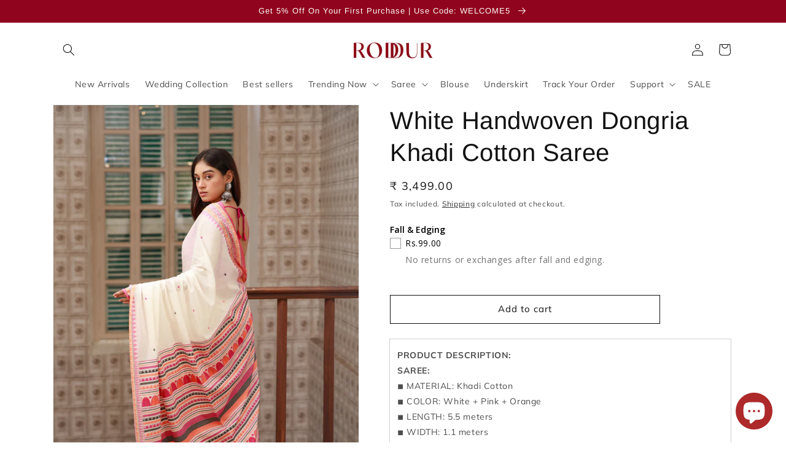

--- FILE ---
content_type: text/html; charset=utf-8
request_url: https://roddurindia.com/products/white-handwoven-dongria-saree
body_size: 38721
content:
<!doctype html>
<html class="no-js" lang="en">
  <head>
    <meta charset="utf-8">
    <meta http-equiv="X-UA-Compatible" content="IE=edge">
    <meta name="viewport" content="width=device-width,initial-scale=1">
    <meta name="theme-color" content="">
    <link rel="canonical" href="https://roddurindia.com/products/white-handwoven-dongria-saree">
    <link rel="preconnect" href="https://cdn.shopify.com" crossorigin><link rel="icon" type="image/png" href="//roddurindia.com/cdn/shop/files/SAVE_20210829_201031_2.jpg?crop=center&height=32&v=1651401475&width=32"><link rel="preconnect" href="https://fonts.shopifycdn.com" crossorigin><title>
      Buy White Handwoven Dongria Khadi Cotton Saree Online
 &ndash; RODDUR</title>

    
      <meta name="description" content="Roddur is introducing their best of bests. White Handwoven Dongria Khadi Cotton Saree is a perfect blend of tradition and trend. Stand out from the ordinary with the beautiful texture and design on the Pallu.">
    

    

<meta property="og:site_name" content="RODDUR">
<meta property="og:url" content="https://roddurindia.com/products/white-handwoven-dongria-saree">
<meta property="og:title" content="Buy White Handwoven Dongria Khadi Cotton Saree Online">
<meta property="og:type" content="product">
<meta property="og:description" content="Roddur is introducing their best of bests. White Handwoven Dongria Khadi Cotton Saree is a perfect blend of tradition and trend. Stand out from the ordinary with the beautiful texture and design on the Pallu."><meta property="og:image" content="http://roddurindia.com/cdn/shop/products/custom_resized_b53426ae-93f9-4c09-b9f2-fa2fdd9b2790.jpg?v=1652098970">
  <meta property="og:image:secure_url" content="https://roddurindia.com/cdn/shop/products/custom_resized_b53426ae-93f9-4c09-b9f2-fa2fdd9b2790.jpg?v=1652098970">
  <meta property="og:image:width" content="683">
  <meta property="og:image:height" content="1024"><meta property="og:price:amount" content="3,499.00">
  <meta property="og:price:currency" content="INR"><meta name="twitter:card" content="summary_large_image">
<meta name="twitter:title" content="Buy White Handwoven Dongria Khadi Cotton Saree Online">
<meta name="twitter:description" content="Roddur is introducing their best of bests. White Handwoven Dongria Khadi Cotton Saree is a perfect blend of tradition and trend. Stand out from the ordinary with the beautiful texture and design on the Pallu.">


    <script src="//roddurindia.com/cdn/shop/t/6/assets/global.js?v=24850326154503943211723018022" defer="defer"></script>
    <script>window.performance && window.performance.mark && window.performance.mark('shopify.content_for_header.start');</script><meta name="facebook-domain-verification" content="oc4tqrifzd1ehz83tp35gpquhl76n1">
<meta name="google-site-verification" content="CwuTqDuubBHi6VVDOKJ4MSl0zmbngLwmNvbc-qx6uhc">
<meta id="shopify-digital-wallet" name="shopify-digital-wallet" content="/62000562348/digital_wallets/dialog">
<link rel="alternate" type="application/json+oembed" href="https://roddurindia.com/products/white-handwoven-dongria-saree.oembed">
<script async="async" src="/checkouts/internal/preloads.js?locale=en-IN"></script>
<script id="shopify-features" type="application/json">{"accessToken":"ebb8824c4da27c39b9b7f8082fe7a3b1","betas":["rich-media-storefront-analytics"],"domain":"roddurindia.com","predictiveSearch":true,"shopId":62000562348,"locale":"en"}</script>
<script>var Shopify = Shopify || {};
Shopify.shop = "inforoddur.myshopify.com";
Shopify.locale = "en";
Shopify.currency = {"active":"INR","rate":"1.0"};
Shopify.country = "IN";
Shopify.theme = {"name":"fastrrv3\u003c\u003eCopy of Dawn","id":137317908652,"schema_name":"Dawn","schema_version":"5.0.0","theme_store_id":887,"role":"main"};
Shopify.theme.handle = "null";
Shopify.theme.style = {"id":null,"handle":null};
Shopify.cdnHost = "roddurindia.com/cdn";
Shopify.routes = Shopify.routes || {};
Shopify.routes.root = "/";</script>
<script type="module">!function(o){(o.Shopify=o.Shopify||{}).modules=!0}(window);</script>
<script>!function(o){function n(){var o=[];function n(){o.push(Array.prototype.slice.apply(arguments))}return n.q=o,n}var t=o.Shopify=o.Shopify||{};t.loadFeatures=n(),t.autoloadFeatures=n()}(window);</script>
<script id="shop-js-analytics" type="application/json">{"pageType":"product"}</script>
<script defer="defer" async type="module" src="//roddurindia.com/cdn/shopifycloud/shop-js/modules/v2/client.init-shop-cart-sync_BT-GjEfc.en.esm.js"></script>
<script defer="defer" async type="module" src="//roddurindia.com/cdn/shopifycloud/shop-js/modules/v2/chunk.common_D58fp_Oc.esm.js"></script>
<script defer="defer" async type="module" src="//roddurindia.com/cdn/shopifycloud/shop-js/modules/v2/chunk.modal_xMitdFEc.esm.js"></script>
<script type="module">
  await import("//roddurindia.com/cdn/shopifycloud/shop-js/modules/v2/client.init-shop-cart-sync_BT-GjEfc.en.esm.js");
await import("//roddurindia.com/cdn/shopifycloud/shop-js/modules/v2/chunk.common_D58fp_Oc.esm.js");
await import("//roddurindia.com/cdn/shopifycloud/shop-js/modules/v2/chunk.modal_xMitdFEc.esm.js");

  window.Shopify.SignInWithShop?.initShopCartSync?.({"fedCMEnabled":true,"windoidEnabled":true});

</script>
<script>(function() {
  var isLoaded = false;
  function asyncLoad() {
    if (isLoaded) return;
    isLoaded = true;
    var urls = ["https:\/\/loox.io\/widget\/EklZB2zhU2\/loox.1652763936235.js?shop=inforoddur.myshopify.com"];
    for (var i = 0; i < urls.length; i++) {
      var s = document.createElement('script');
      s.type = 'text/javascript';
      s.async = true;
      s.src = urls[i];
      var x = document.getElementsByTagName('script')[0];
      x.parentNode.insertBefore(s, x);
    }
  };
  if(window.attachEvent) {
    window.attachEvent('onload', asyncLoad);
  } else {
    window.addEventListener('load', asyncLoad, false);
  }
})();</script>
<script id="__st">var __st={"a":62000562348,"offset":19800,"reqid":"4c468cc1-ac95-4426-ba21-b7c3bffcd56f-1769522866","pageurl":"roddurindia.com\/products\/white-handwoven-dongria-saree","u":"c442e0e6426e","p":"product","rtyp":"product","rid":7278138785964};</script>
<script>window.ShopifyPaypalV4VisibilityTracking = true;</script>
<script id="form-persister">!function(){'use strict';const t='contact',e='new_comment',n=[[t,t],['blogs',e],['comments',e],[t,'customer']],o='password',r='form_key',c=['recaptcha-v3-token','g-recaptcha-response','h-captcha-response',o],s=()=>{try{return window.sessionStorage}catch{return}},i='__shopify_v',u=t=>t.elements[r],a=function(){const t=[...n].map((([t,e])=>`form[action*='/${t}']:not([data-nocaptcha='true']) input[name='form_type'][value='${e}']`)).join(',');var e;return e=t,()=>e?[...document.querySelectorAll(e)].map((t=>t.form)):[]}();function m(t){const e=u(t);a().includes(t)&&(!e||!e.value)&&function(t){try{if(!s())return;!function(t){const e=s();if(!e)return;const n=u(t);if(!n)return;const o=n.value;o&&e.removeItem(o)}(t);const e=Array.from(Array(32),(()=>Math.random().toString(36)[2])).join('');!function(t,e){u(t)||t.append(Object.assign(document.createElement('input'),{type:'hidden',name:r})),t.elements[r].value=e}(t,e),function(t,e){const n=s();if(!n)return;const r=[...t.querySelectorAll(`input[type='${o}']`)].map((({name:t})=>t)),u=[...c,...r],a={};for(const[o,c]of new FormData(t).entries())u.includes(o)||(a[o]=c);n.setItem(e,JSON.stringify({[i]:1,action:t.action,data:a}))}(t,e)}catch(e){console.error('failed to persist form',e)}}(t)}const f=t=>{if('true'===t.dataset.persistBound)return;const e=function(t,e){const n=function(t){return'function'==typeof t.submit?t.submit:HTMLFormElement.prototype.submit}(t).bind(t);return function(){let t;return()=>{t||(t=!0,(()=>{try{e(),n()}catch(t){(t=>{console.error('form submit failed',t)})(t)}})(),setTimeout((()=>t=!1),250))}}()}(t,(()=>{m(t)}));!function(t,e){if('function'==typeof t.submit&&'function'==typeof e)try{t.submit=e}catch{}}(t,e),t.addEventListener('submit',(t=>{t.preventDefault(),e()})),t.dataset.persistBound='true'};!function(){function t(t){const e=(t=>{const e=t.target;return e instanceof HTMLFormElement?e:e&&e.form})(t);e&&m(e)}document.addEventListener('submit',t),document.addEventListener('DOMContentLoaded',(()=>{const e=a();for(const t of e)f(t);var n;n=document.body,new window.MutationObserver((t=>{for(const e of t)if('childList'===e.type&&e.addedNodes.length)for(const t of e.addedNodes)1===t.nodeType&&'FORM'===t.tagName&&a().includes(t)&&f(t)})).observe(n,{childList:!0,subtree:!0,attributes:!1}),document.removeEventListener('submit',t)}))}()}();</script>
<script integrity="sha256-4kQ18oKyAcykRKYeNunJcIwy7WH5gtpwJnB7kiuLZ1E=" data-source-attribution="shopify.loadfeatures" defer="defer" src="//roddurindia.com/cdn/shopifycloud/storefront/assets/storefront/load_feature-a0a9edcb.js" crossorigin="anonymous"></script>
<script data-source-attribution="shopify.dynamic_checkout.dynamic.init">var Shopify=Shopify||{};Shopify.PaymentButton=Shopify.PaymentButton||{isStorefrontPortableWallets:!0,init:function(){window.Shopify.PaymentButton.init=function(){};var t=document.createElement("script");t.src="https://roddurindia.com/cdn/shopifycloud/portable-wallets/latest/portable-wallets.en.js",t.type="module",document.head.appendChild(t)}};
</script>
<script data-source-attribution="shopify.dynamic_checkout.buyer_consent">
  function portableWalletsHideBuyerConsent(e){var t=document.getElementById("shopify-buyer-consent"),n=document.getElementById("shopify-subscription-policy-button");t&&n&&(t.classList.add("hidden"),t.setAttribute("aria-hidden","true"),n.removeEventListener("click",e))}function portableWalletsShowBuyerConsent(e){var t=document.getElementById("shopify-buyer-consent"),n=document.getElementById("shopify-subscription-policy-button");t&&n&&(t.classList.remove("hidden"),t.removeAttribute("aria-hidden"),n.addEventListener("click",e))}window.Shopify?.PaymentButton&&(window.Shopify.PaymentButton.hideBuyerConsent=portableWalletsHideBuyerConsent,window.Shopify.PaymentButton.showBuyerConsent=portableWalletsShowBuyerConsent);
</script>
<script>
  function portableWalletsCleanup(e){e&&e.src&&console.error("Failed to load portable wallets script "+e.src);var t=document.querySelectorAll("shopify-accelerated-checkout .shopify-payment-button__skeleton, shopify-accelerated-checkout-cart .wallet-cart-button__skeleton"),e=document.getElementById("shopify-buyer-consent");for(let e=0;e<t.length;e++)t[e].remove();e&&e.remove()}function portableWalletsNotLoadedAsModule(e){e instanceof ErrorEvent&&"string"==typeof e.message&&e.message.includes("import.meta")&&"string"==typeof e.filename&&e.filename.includes("portable-wallets")&&(window.removeEventListener("error",portableWalletsNotLoadedAsModule),window.Shopify.PaymentButton.failedToLoad=e,"loading"===document.readyState?document.addEventListener("DOMContentLoaded",window.Shopify.PaymentButton.init):window.Shopify.PaymentButton.init())}window.addEventListener("error",portableWalletsNotLoadedAsModule);
</script>

<script type="module" src="https://roddurindia.com/cdn/shopifycloud/portable-wallets/latest/portable-wallets.en.js" onError="portableWalletsCleanup(this)" crossorigin="anonymous"></script>
<script nomodule>
  document.addEventListener("DOMContentLoaded", portableWalletsCleanup);
</script>

<link id="shopify-accelerated-checkout-styles" rel="stylesheet" media="screen" href="https://roddurindia.com/cdn/shopifycloud/portable-wallets/latest/accelerated-checkout-backwards-compat.css" crossorigin="anonymous">
<style id="shopify-accelerated-checkout-cart">
        #shopify-buyer-consent {
  margin-top: 1em;
  display: inline-block;
  width: 100%;
}

#shopify-buyer-consent.hidden {
  display: none;
}

#shopify-subscription-policy-button {
  background: none;
  border: none;
  padding: 0;
  text-decoration: underline;
  font-size: inherit;
  cursor: pointer;
}

#shopify-subscription-policy-button::before {
  box-shadow: none;
}

      </style>
<script id="sections-script" data-sections="product-recommendations,header,footer" defer="defer" src="//roddurindia.com/cdn/shop/t/6/compiled_assets/scripts.js?v=1362"></script>
<script>window.performance && window.performance.mark && window.performance.mark('shopify.content_for_header.end');</script>


    <style data-shopify>
      @font-face {
  font-family: Muli;
  font-weight: 400;
  font-style: normal;
  font-display: swap;
  src: url("//roddurindia.com/cdn/fonts/muli/muli_n4.e949947cfff05efcc994b2e2db40359a04fa9a92.woff2") format("woff2"),
       url("//roddurindia.com/cdn/fonts/muli/muli_n4.35355e4a0c27c9bc94d9af3f9bcb586d8229277a.woff") format("woff");
}

      @font-face {
  font-family: Muli;
  font-weight: 700;
  font-style: normal;
  font-display: swap;
  src: url("//roddurindia.com/cdn/fonts/muli/muli_n7.c8c44d0404947d89610714223e630c4cbe005587.woff2") format("woff2"),
       url("//roddurindia.com/cdn/fonts/muli/muli_n7.4cbcffea6175d46b4d67e9408244a5b38c2ac568.woff") format("woff");
}

      @font-face {
  font-family: Muli;
  font-weight: 400;
  font-style: italic;
  font-display: swap;
  src: url("//roddurindia.com/cdn/fonts/muli/muli_i4.c0a1ea800bab5884ab82e4eb25a6bd25121bd08c.woff2") format("woff2"),
       url("//roddurindia.com/cdn/fonts/muli/muli_i4.a6c39b1b31d876de7f99b3646461aa87120de6ed.woff") format("woff");
}

      @font-face {
  font-family: Muli;
  font-weight: 700;
  font-style: italic;
  font-display: swap;
  src: url("//roddurindia.com/cdn/fonts/muli/muli_i7.34eedbf231efa20bd065d55f6f71485730632c7b.woff2") format("woff2"),
       url("//roddurindia.com/cdn/fonts/muli/muli_i7.2b4df846821493e68344d0b0212997d071bf38b7.woff") format("woff");
}

      @font-face {
  font-family: Arimo;
  font-weight: 400;
  font-style: normal;
  font-display: swap;
  src: url("//roddurindia.com/cdn/fonts/arimo/arimo_n4.a7efb558ca22d2002248bbe6f302a98edee38e35.woff2") format("woff2"),
       url("//roddurindia.com/cdn/fonts/arimo/arimo_n4.0da809f7d1d5ede2a73be7094ac00741efdb6387.woff") format("woff");
}


      :root {
        --font-body-family: Muli, sans-serif;
        --font-body-style: normal;
        --font-body-weight: 400;
        --font-body-weight-bold: 700;

        --font-heading-family: Arimo, sans-serif;
        --font-heading-style: normal;
        --font-heading-weight: 400;

        --font-body-scale: 1.0;
        --font-heading-scale: 1.0;

        --color-base-text: 18, 18, 18;
        --color-shadow: 18, 18, 18;
        --color-base-background-1: 255, 255, 255;
        --color-base-background-2: 255, 255, 255;
        --color-base-solid-button-labels: 255, 255, 255;
        --color-base-outline-button-labels: 18, 18, 18;
        --color-base-accent-1: 18, 18, 18;
        --color-base-accent-2: 145, 4, 29;
        --payment-terms-background-color: #ffffff;

        --gradient-base-background-1: #ffffff;
        --gradient-base-background-2: #ffffff;
        --gradient-base-accent-1: #121212;
        --gradient-base-accent-2: #91041d;

        --media-padding: px;
        --media-border-opacity: 0.05;
        --media-border-width: 1px;
        --media-radius: 0px;
        --media-shadow-opacity: 0.0;
        --media-shadow-horizontal-offset: 0px;
        --media-shadow-vertical-offset: 4px;
        --media-shadow-blur-radius: 5px;

        --page-width: 120rem;
        --page-width-margin: 0rem;

        --card-image-padding: 0.0rem;
        --card-corner-radius: 0.0rem;
        --card-text-alignment: left;
        --card-border-width: 0.0rem;
        --card-border-opacity: 0.1;
        --card-shadow-opacity: 0.0;
        --card-shadow-horizontal-offset: 0.0rem;
        --card-shadow-vertical-offset: 0.4rem;
        --card-shadow-blur-radius: 0.5rem;

        --badge-corner-radius: 4.0rem;

        --popup-border-width: 1px;
        --popup-border-opacity: 0.1;
        --popup-corner-radius: 0px;
        --popup-shadow-opacity: 0.0;
        --popup-shadow-horizontal-offset: 0px;
        --popup-shadow-vertical-offset: 4px;
        --popup-shadow-blur-radius: 5px;

        --drawer-border-width: 1px;
        --drawer-border-opacity: 0.1;
        --drawer-shadow-opacity: 0.0;
        --drawer-shadow-horizontal-offset: 0px;
        --drawer-shadow-vertical-offset: 4px;
        --drawer-shadow-blur-radius: 5px;

        --spacing-sections-desktop: 0px;
        --spacing-sections-mobile: 0px;

        --grid-desktop-vertical-spacing: 8px;
        --grid-desktop-horizontal-spacing: 8px;
        --grid-mobile-vertical-spacing: 4px;
        --grid-mobile-horizontal-spacing: 4px;

        --text-boxes-border-opacity: 0.1;
        --text-boxes-border-width: 0px;
        --text-boxes-radius: 0px;
        --text-boxes-shadow-opacity: 0.0;
        --text-boxes-shadow-horizontal-offset: 0px;
        --text-boxes-shadow-vertical-offset: 4px;
        --text-boxes-shadow-blur-radius: 5px;

        --buttons-radius: 0px;
        --buttons-radius-outset: 0px;
        --buttons-border-width: 1px;
        --buttons-border-opacity: 1.0;
        --buttons-shadow-opacity: 0.0;
        --buttons-shadow-horizontal-offset: 0px;
        --buttons-shadow-vertical-offset: 4px;
        --buttons-shadow-blur-radius: 5px;
        --buttons-border-offset: 0px;

        --inputs-radius: 0px;
        --inputs-border-width: 1px;
        --inputs-border-opacity: 0.55;
        --inputs-shadow-opacity: 0.0;
        --inputs-shadow-horizontal-offset: 0px;
        --inputs-margin-offset: 0px;
        --inputs-shadow-vertical-offset: 4px;
        --inputs-shadow-blur-radius: 5px;
        --inputs-radius-outset: 0px;

        --variant-pills-radius: 40px;
        --variant-pills-border-width: 1px;
        --variant-pills-border-opacity: 0.55;
        --variant-pills-shadow-opacity: 0.0;
        --variant-pills-shadow-horizontal-offset: 0px;
        --variant-pills-shadow-vertical-offset: 4px;
        --variant-pills-shadow-blur-radius: 5px;
      }

      *,
      *::before,
      *::after {
        box-sizing: inherit;
      }

      html {
        box-sizing: border-box;
        font-size: calc(var(--font-body-scale) * 62.5%);
        height: 100%;
      }

      body {
        display: grid;
        grid-template-rows: auto auto 1fr auto;
        grid-template-columns: 100%;
        min-height: 100%;
        margin: 0;
        font-size: 1.5rem;
        letter-spacing: 0.06rem;
        line-height: calc(1 + 0.8 / var(--font-body-scale));
        font-family: var(--font-body-family);
        font-style: var(--font-body-style);
        font-weight: var(--font-body-weight);
      }

      @media screen and (min-width: 750px) {
        body {
          font-size: 1.6rem;
        }
      }
    </style>

    <link href="//roddurindia.com/cdn/shop/t/6/assets/base.css?v=33648442733440060821723018022" rel="stylesheet" type="text/css" media="all" />
<link rel="preload" as="font" href="//roddurindia.com/cdn/fonts/muli/muli_n4.e949947cfff05efcc994b2e2db40359a04fa9a92.woff2" type="font/woff2" crossorigin><link rel="preload" as="font" href="//roddurindia.com/cdn/fonts/arimo/arimo_n4.a7efb558ca22d2002248bbe6f302a98edee38e35.woff2" type="font/woff2" crossorigin><link rel="stylesheet" href="//roddurindia.com/cdn/shop/t/6/assets/component-predictive-search.css?v=165644661289088488651723018022" media="print" onload="this.media='all'"><script>document.documentElement.className = document.documentElement.className.replace('no-js', 'js');
    if (Shopify.designMode) {
      document.documentElement.classList.add('shopify-design-mode');
    }
    </script>
  
	<script>var loox_global_hash = '1769337861416';</script><script>var loox_floating_widget = {"active":true,"rtl":false,"default_text":"Reviews","position":"right","button_text":"Reviews","button_bg_color":"91041D","button_text_color":"FFFFFF","display_on_home_page":false,"display_on_product_page":false,"display_on_cart_page":false,"display_on_other_pages":false,"hide_on_mobile":false,"border_radius":{"key":"extraRounded","value":"16px","label":"Extra Rounded"},"orientation":"default"};
</script><style>.loox-reviews-default { max-width: 1200px; margin: 0 auto; }.loox-rating .loox-icon { color:#faa507; }
:root { --lxs-rating-icon-color: #faa507; }</style>

    <script type="application/javascript">
checkoutBuyer = "https://fastrr-boost-ui.pickrr.com/";
</script>
<input type="hidden" value="roddurindia.com" id="sellerDomain"/>
<link rel="stylesheet" href="https://fastrr-boost-ui.pickrr.com/assets/styles/shopify.css">
<script src="https://fastrr-boost-ui.pickrr.com/assets/js/channels/shopify.js" defer></script>
<input type="hidden" value="rz" id="template"/>
<!-- <input type="hidden" value="percent" id="discountType"/>
<input type="hidden" value="5" id="discValue"/> -->
<style>	
  .sr-headless-checkout {
    font-family: inherit;
    font-size: 1.5rem;
    letter-spacing: .1rem;
    font-weight: 400;
    border-radius: 0px;
    height: 45px;
    background-color:rgb(18 18 18) ;
    margin-top:3px;
  }
/* .sr-discount-label{
  font-size:0px !important;
}
 .sr-discount-label:before{
    content:"EXTRA 5% OFF on PERFUMES";
    font-size: 9px;
    color: #000;
    text-transform: none;
    top: -8px;
    left: 6px;
    background-color: #53FF73;
    border-radius: 3px;
    padding: 0 10px;
} */
</style>


<script src="https://cdn.shopify.com/extensions/e8878072-2f6b-4e89-8082-94b04320908d/inbox-1254/assets/inbox-chat-loader.js" type="text/javascript" defer="defer"></script>
<script src="https://cdn.shopify.com/extensions/019b92df-1966-750c-943d-a8ced4b05ac2/option-cli3-369/assets/gpomain.js" type="text/javascript" defer="defer"></script>
<link href="https://monorail-edge.shopifysvc.com" rel="dns-prefetch">
<script>(function(){if ("sendBeacon" in navigator && "performance" in window) {try {var session_token_from_headers = performance.getEntriesByType('navigation')[0].serverTiming.find(x => x.name == '_s').description;} catch {var session_token_from_headers = undefined;}var session_cookie_matches = document.cookie.match(/_shopify_s=([^;]*)/);var session_token_from_cookie = session_cookie_matches && session_cookie_matches.length === 2 ? session_cookie_matches[1] : "";var session_token = session_token_from_headers || session_token_from_cookie || "";function handle_abandonment_event(e) {var entries = performance.getEntries().filter(function(entry) {return /monorail-edge.shopifysvc.com/.test(entry.name);});if (!window.abandonment_tracked && entries.length === 0) {window.abandonment_tracked = true;var currentMs = Date.now();var navigation_start = performance.timing.navigationStart;var payload = {shop_id: 62000562348,url: window.location.href,navigation_start,duration: currentMs - navigation_start,session_token,page_type: "product"};window.navigator.sendBeacon("https://monorail-edge.shopifysvc.com/v1/produce", JSON.stringify({schema_id: "online_store_buyer_site_abandonment/1.1",payload: payload,metadata: {event_created_at_ms: currentMs,event_sent_at_ms: currentMs}}));}}window.addEventListener('pagehide', handle_abandonment_event);}}());</script>
<script id="web-pixels-manager-setup">(function e(e,d,r,n,o){if(void 0===o&&(o={}),!Boolean(null===(a=null===(i=window.Shopify)||void 0===i?void 0:i.analytics)||void 0===a?void 0:a.replayQueue)){var i,a;window.Shopify=window.Shopify||{};var t=window.Shopify;t.analytics=t.analytics||{};var s=t.analytics;s.replayQueue=[],s.publish=function(e,d,r){return s.replayQueue.push([e,d,r]),!0};try{self.performance.mark("wpm:start")}catch(e){}var l=function(){var e={modern:/Edge?\/(1{2}[4-9]|1[2-9]\d|[2-9]\d{2}|\d{4,})\.\d+(\.\d+|)|Firefox\/(1{2}[4-9]|1[2-9]\d|[2-9]\d{2}|\d{4,})\.\d+(\.\d+|)|Chrom(ium|e)\/(9{2}|\d{3,})\.\d+(\.\d+|)|(Maci|X1{2}).+ Version\/(15\.\d+|(1[6-9]|[2-9]\d|\d{3,})\.\d+)([,.]\d+|)( \(\w+\)|)( Mobile\/\w+|) Safari\/|Chrome.+OPR\/(9{2}|\d{3,})\.\d+\.\d+|(CPU[ +]OS|iPhone[ +]OS|CPU[ +]iPhone|CPU IPhone OS|CPU iPad OS)[ +]+(15[._]\d+|(1[6-9]|[2-9]\d|\d{3,})[._]\d+)([._]\d+|)|Android:?[ /-](13[3-9]|1[4-9]\d|[2-9]\d{2}|\d{4,})(\.\d+|)(\.\d+|)|Android.+Firefox\/(13[5-9]|1[4-9]\d|[2-9]\d{2}|\d{4,})\.\d+(\.\d+|)|Android.+Chrom(ium|e)\/(13[3-9]|1[4-9]\d|[2-9]\d{2}|\d{4,})\.\d+(\.\d+|)|SamsungBrowser\/([2-9]\d|\d{3,})\.\d+/,legacy:/Edge?\/(1[6-9]|[2-9]\d|\d{3,})\.\d+(\.\d+|)|Firefox\/(5[4-9]|[6-9]\d|\d{3,})\.\d+(\.\d+|)|Chrom(ium|e)\/(5[1-9]|[6-9]\d|\d{3,})\.\d+(\.\d+|)([\d.]+$|.*Safari\/(?![\d.]+ Edge\/[\d.]+$))|(Maci|X1{2}).+ Version\/(10\.\d+|(1[1-9]|[2-9]\d|\d{3,})\.\d+)([,.]\d+|)( \(\w+\)|)( Mobile\/\w+|) Safari\/|Chrome.+OPR\/(3[89]|[4-9]\d|\d{3,})\.\d+\.\d+|(CPU[ +]OS|iPhone[ +]OS|CPU[ +]iPhone|CPU IPhone OS|CPU iPad OS)[ +]+(10[._]\d+|(1[1-9]|[2-9]\d|\d{3,})[._]\d+)([._]\d+|)|Android:?[ /-](13[3-9]|1[4-9]\d|[2-9]\d{2}|\d{4,})(\.\d+|)(\.\d+|)|Mobile Safari.+OPR\/([89]\d|\d{3,})\.\d+\.\d+|Android.+Firefox\/(13[5-9]|1[4-9]\d|[2-9]\d{2}|\d{4,})\.\d+(\.\d+|)|Android.+Chrom(ium|e)\/(13[3-9]|1[4-9]\d|[2-9]\d{2}|\d{4,})\.\d+(\.\d+|)|Android.+(UC? ?Browser|UCWEB|U3)[ /]?(15\.([5-9]|\d{2,})|(1[6-9]|[2-9]\d|\d{3,})\.\d+)\.\d+|SamsungBrowser\/(5\.\d+|([6-9]|\d{2,})\.\d+)|Android.+MQ{2}Browser\/(14(\.(9|\d{2,})|)|(1[5-9]|[2-9]\d|\d{3,})(\.\d+|))(\.\d+|)|K[Aa][Ii]OS\/(3\.\d+|([4-9]|\d{2,})\.\d+)(\.\d+|)/},d=e.modern,r=e.legacy,n=navigator.userAgent;return n.match(d)?"modern":n.match(r)?"legacy":"unknown"}(),u="modern"===l?"modern":"legacy",c=(null!=n?n:{modern:"",legacy:""})[u],f=function(e){return[e.baseUrl,"/wpm","/b",e.hashVersion,"modern"===e.buildTarget?"m":"l",".js"].join("")}({baseUrl:d,hashVersion:r,buildTarget:u}),m=function(e){var d=e.version,r=e.bundleTarget,n=e.surface,o=e.pageUrl,i=e.monorailEndpoint;return{emit:function(e){var a=e.status,t=e.errorMsg,s=(new Date).getTime(),l=JSON.stringify({metadata:{event_sent_at_ms:s},events:[{schema_id:"web_pixels_manager_load/3.1",payload:{version:d,bundle_target:r,page_url:o,status:a,surface:n,error_msg:t},metadata:{event_created_at_ms:s}}]});if(!i)return console&&console.warn&&console.warn("[Web Pixels Manager] No Monorail endpoint provided, skipping logging."),!1;try{return self.navigator.sendBeacon.bind(self.navigator)(i,l)}catch(e){}var u=new XMLHttpRequest;try{return u.open("POST",i,!0),u.setRequestHeader("Content-Type","text/plain"),u.send(l),!0}catch(e){return console&&console.warn&&console.warn("[Web Pixels Manager] Got an unhandled error while logging to Monorail."),!1}}}}({version:r,bundleTarget:l,surface:e.surface,pageUrl:self.location.href,monorailEndpoint:e.monorailEndpoint});try{o.browserTarget=l,function(e){var d=e.src,r=e.async,n=void 0===r||r,o=e.onload,i=e.onerror,a=e.sri,t=e.scriptDataAttributes,s=void 0===t?{}:t,l=document.createElement("script"),u=document.querySelector("head"),c=document.querySelector("body");if(l.async=n,l.src=d,a&&(l.integrity=a,l.crossOrigin="anonymous"),s)for(var f in s)if(Object.prototype.hasOwnProperty.call(s,f))try{l.dataset[f]=s[f]}catch(e){}if(o&&l.addEventListener("load",o),i&&l.addEventListener("error",i),u)u.appendChild(l);else{if(!c)throw new Error("Did not find a head or body element to append the script");c.appendChild(l)}}({src:f,async:!0,onload:function(){if(!function(){var e,d;return Boolean(null===(d=null===(e=window.Shopify)||void 0===e?void 0:e.analytics)||void 0===d?void 0:d.initialized)}()){var d=window.webPixelsManager.init(e)||void 0;if(d){var r=window.Shopify.analytics;r.replayQueue.forEach((function(e){var r=e[0],n=e[1],o=e[2];d.publishCustomEvent(r,n,o)})),r.replayQueue=[],r.publish=d.publishCustomEvent,r.visitor=d.visitor,r.initialized=!0}}},onerror:function(){return m.emit({status:"failed",errorMsg:"".concat(f," has failed to load")})},sri:function(e){var d=/^sha384-[A-Za-z0-9+/=]+$/;return"string"==typeof e&&d.test(e)}(c)?c:"",scriptDataAttributes:o}),m.emit({status:"loading"})}catch(e){m.emit({status:"failed",errorMsg:(null==e?void 0:e.message)||"Unknown error"})}}})({shopId: 62000562348,storefrontBaseUrl: "https://roddurindia.com",extensionsBaseUrl: "https://extensions.shopifycdn.com/cdn/shopifycloud/web-pixels-manager",monorailEndpoint: "https://monorail-edge.shopifysvc.com/unstable/produce_batch",surface: "storefront-renderer",enabledBetaFlags: ["2dca8a86"],webPixelsConfigList: [{"id":"946831532","configuration":"{\"config\":\"{\\\"google_tag_ids\\\":[\\\"GT-K82585GW\\\",\\\"AW-16466231143\\\"],\\\"target_country\\\":\\\"IN\\\",\\\"gtag_events\\\":[{\\\"type\\\":\\\"begin_checkout\\\",\\\"action_label\\\":[\\\"G-JHWMHBJVG4\\\",\\\"AW-16466231143\\\/dGfPCKPkyN0aEOf-2qs9\\\"]},{\\\"type\\\":\\\"search\\\",\\\"action_label\\\":[\\\"G-JHWMHBJVG4\\\",\\\"AW-16466231143\\\/iRIUCL3myN0aEOf-2qs9\\\"]},{\\\"type\\\":\\\"view_item\\\",\\\"action_label\\\":[\\\"G-JHWMHBJVG4\\\",\\\"AW-16466231143\\\/dG_7CLrmyN0aEOf-2qs9\\\",\\\"MC-XBEZG5DM2S\\\"]},{\\\"type\\\":\\\"purchase\\\",\\\"action_label\\\":[\\\"G-JHWMHBJVG4\\\",\\\"AW-16466231143\\\/UfooCKDkyN0aEOf-2qs9\\\",\\\"MC-XBEZG5DM2S\\\"]},{\\\"type\\\":\\\"page_view\\\",\\\"action_label\\\":[\\\"G-JHWMHBJVG4\\\",\\\"AW-16466231143\\\/dnBkCLfmyN0aEOf-2qs9\\\",\\\"MC-XBEZG5DM2S\\\"]},{\\\"type\\\":\\\"add_payment_info\\\",\\\"action_label\\\":[\\\"G-JHWMHBJVG4\\\",\\\"AW-16466231143\\\/rF87CLjnyN0aEOf-2qs9\\\"]},{\\\"type\\\":\\\"add_to_cart\\\",\\\"action_label\\\":[\\\"G-JHWMHBJVG4\\\",\\\"AW-16466231143\\\/aklWCKbkyN0aEOf-2qs9\\\"]}],\\\"enable_monitoring_mode\\\":false}\"}","eventPayloadVersion":"v1","runtimeContext":"OPEN","scriptVersion":"b2a88bafab3e21179ed38636efcd8a93","type":"APP","apiClientId":1780363,"privacyPurposes":[],"dataSharingAdjustments":{"protectedCustomerApprovalScopes":["read_customer_address","read_customer_email","read_customer_name","read_customer_personal_data","read_customer_phone"]}},{"id":"228950188","configuration":"{\"pixel_id\":\"671212978229372\",\"pixel_type\":\"facebook_pixel\",\"metaapp_system_user_token\":\"-\"}","eventPayloadVersion":"v1","runtimeContext":"OPEN","scriptVersion":"ca16bc87fe92b6042fbaa3acc2fbdaa6","type":"APP","apiClientId":2329312,"privacyPurposes":["ANALYTICS","MARKETING","SALE_OF_DATA"],"dataSharingAdjustments":{"protectedCustomerApprovalScopes":["read_customer_address","read_customer_email","read_customer_name","read_customer_personal_data","read_customer_phone"]}},{"id":"shopify-app-pixel","configuration":"{}","eventPayloadVersion":"v1","runtimeContext":"STRICT","scriptVersion":"0450","apiClientId":"shopify-pixel","type":"APP","privacyPurposes":["ANALYTICS","MARKETING"]},{"id":"shopify-custom-pixel","eventPayloadVersion":"v1","runtimeContext":"LAX","scriptVersion":"0450","apiClientId":"shopify-pixel","type":"CUSTOM","privacyPurposes":["ANALYTICS","MARKETING"]}],isMerchantRequest: false,initData: {"shop":{"name":"RODDUR","paymentSettings":{"currencyCode":"INR"},"myshopifyDomain":"inforoddur.myshopify.com","countryCode":"IN","storefrontUrl":"https:\/\/roddurindia.com"},"customer":null,"cart":null,"checkout":null,"productVariants":[{"price":{"amount":3499.0,"currencyCode":"INR"},"product":{"title":"White Handwoven Dongria Khadi Cotton Saree","vendor":"RODDUR","id":"7278138785964","untranslatedTitle":"White Handwoven Dongria Khadi Cotton Saree","url":"\/products\/white-handwoven-dongria-saree","type":"Sari"},"id":"41563265401004","image":{"src":"\/\/roddurindia.com\/cdn\/shop\/products\/custom_resized_b53426ae-93f9-4c09-b9f2-fa2fdd9b2790.jpg?v=1652098970"},"sku":"RDSA003","title":"Default Title","untranslatedTitle":"Default Title"}],"purchasingCompany":null},},"https://roddurindia.com/cdn","fcfee988w5aeb613cpc8e4bc33m6693e112",{"modern":"","legacy":""},{"shopId":"62000562348","storefrontBaseUrl":"https:\/\/roddurindia.com","extensionBaseUrl":"https:\/\/extensions.shopifycdn.com\/cdn\/shopifycloud\/web-pixels-manager","surface":"storefront-renderer","enabledBetaFlags":"[\"2dca8a86\"]","isMerchantRequest":"false","hashVersion":"fcfee988w5aeb613cpc8e4bc33m6693e112","publish":"custom","events":"[[\"page_viewed\",{}],[\"product_viewed\",{\"productVariant\":{\"price\":{\"amount\":3499.0,\"currencyCode\":\"INR\"},\"product\":{\"title\":\"White Handwoven Dongria Khadi Cotton Saree\",\"vendor\":\"RODDUR\",\"id\":\"7278138785964\",\"untranslatedTitle\":\"White Handwoven Dongria Khadi Cotton Saree\",\"url\":\"\/products\/white-handwoven-dongria-saree\",\"type\":\"Sari\"},\"id\":\"41563265401004\",\"image\":{\"src\":\"\/\/roddurindia.com\/cdn\/shop\/products\/custom_resized_b53426ae-93f9-4c09-b9f2-fa2fdd9b2790.jpg?v=1652098970\"},\"sku\":\"RDSA003\",\"title\":\"Default Title\",\"untranslatedTitle\":\"Default Title\"}}]]"});</script><script>
  window.ShopifyAnalytics = window.ShopifyAnalytics || {};
  window.ShopifyAnalytics.meta = window.ShopifyAnalytics.meta || {};
  window.ShopifyAnalytics.meta.currency = 'INR';
  var meta = {"product":{"id":7278138785964,"gid":"gid:\/\/shopify\/Product\/7278138785964","vendor":"RODDUR","type":"Sari","handle":"white-handwoven-dongria-saree","variants":[{"id":41563265401004,"price":349900,"name":"White Handwoven Dongria Khadi Cotton Saree","public_title":null,"sku":"RDSA003"}],"remote":false},"page":{"pageType":"product","resourceType":"product","resourceId":7278138785964,"requestId":"4c468cc1-ac95-4426-ba21-b7c3bffcd56f-1769522866"}};
  for (var attr in meta) {
    window.ShopifyAnalytics.meta[attr] = meta[attr];
  }
</script>
<script class="analytics">
  (function () {
    var customDocumentWrite = function(content) {
      var jquery = null;

      if (window.jQuery) {
        jquery = window.jQuery;
      } else if (window.Checkout && window.Checkout.$) {
        jquery = window.Checkout.$;
      }

      if (jquery) {
        jquery('body').append(content);
      }
    };

    var hasLoggedConversion = function(token) {
      if (token) {
        return document.cookie.indexOf('loggedConversion=' + token) !== -1;
      }
      return false;
    }

    var setCookieIfConversion = function(token) {
      if (token) {
        var twoMonthsFromNow = new Date(Date.now());
        twoMonthsFromNow.setMonth(twoMonthsFromNow.getMonth() + 2);

        document.cookie = 'loggedConversion=' + token + '; expires=' + twoMonthsFromNow;
      }
    }

    var trekkie = window.ShopifyAnalytics.lib = window.trekkie = window.trekkie || [];
    if (trekkie.integrations) {
      return;
    }
    trekkie.methods = [
      'identify',
      'page',
      'ready',
      'track',
      'trackForm',
      'trackLink'
    ];
    trekkie.factory = function(method) {
      return function() {
        var args = Array.prototype.slice.call(arguments);
        args.unshift(method);
        trekkie.push(args);
        return trekkie;
      };
    };
    for (var i = 0; i < trekkie.methods.length; i++) {
      var key = trekkie.methods[i];
      trekkie[key] = trekkie.factory(key);
    }
    trekkie.load = function(config) {
      trekkie.config = config || {};
      trekkie.config.initialDocumentCookie = document.cookie;
      var first = document.getElementsByTagName('script')[0];
      var script = document.createElement('script');
      script.type = 'text/javascript';
      script.onerror = function(e) {
        var scriptFallback = document.createElement('script');
        scriptFallback.type = 'text/javascript';
        scriptFallback.onerror = function(error) {
                var Monorail = {
      produce: function produce(monorailDomain, schemaId, payload) {
        var currentMs = new Date().getTime();
        var event = {
          schema_id: schemaId,
          payload: payload,
          metadata: {
            event_created_at_ms: currentMs,
            event_sent_at_ms: currentMs
          }
        };
        return Monorail.sendRequest("https://" + monorailDomain + "/v1/produce", JSON.stringify(event));
      },
      sendRequest: function sendRequest(endpointUrl, payload) {
        // Try the sendBeacon API
        if (window && window.navigator && typeof window.navigator.sendBeacon === 'function' && typeof window.Blob === 'function' && !Monorail.isIos12()) {
          var blobData = new window.Blob([payload], {
            type: 'text/plain'
          });

          if (window.navigator.sendBeacon(endpointUrl, blobData)) {
            return true;
          } // sendBeacon was not successful

        } // XHR beacon

        var xhr = new XMLHttpRequest();

        try {
          xhr.open('POST', endpointUrl);
          xhr.setRequestHeader('Content-Type', 'text/plain');
          xhr.send(payload);
        } catch (e) {
          console.log(e);
        }

        return false;
      },
      isIos12: function isIos12() {
        return window.navigator.userAgent.lastIndexOf('iPhone; CPU iPhone OS 12_') !== -1 || window.navigator.userAgent.lastIndexOf('iPad; CPU OS 12_') !== -1;
      }
    };
    Monorail.produce('monorail-edge.shopifysvc.com',
      'trekkie_storefront_load_errors/1.1',
      {shop_id: 62000562348,
      theme_id: 137317908652,
      app_name: "storefront",
      context_url: window.location.href,
      source_url: "//roddurindia.com/cdn/s/trekkie.storefront.a804e9514e4efded663580eddd6991fcc12b5451.min.js"});

        };
        scriptFallback.async = true;
        scriptFallback.src = '//roddurindia.com/cdn/s/trekkie.storefront.a804e9514e4efded663580eddd6991fcc12b5451.min.js';
        first.parentNode.insertBefore(scriptFallback, first);
      };
      script.async = true;
      script.src = '//roddurindia.com/cdn/s/trekkie.storefront.a804e9514e4efded663580eddd6991fcc12b5451.min.js';
      first.parentNode.insertBefore(script, first);
    };
    trekkie.load(
      {"Trekkie":{"appName":"storefront","development":false,"defaultAttributes":{"shopId":62000562348,"isMerchantRequest":null,"themeId":137317908652,"themeCityHash":"21411544949629258","contentLanguage":"en","currency":"INR","eventMetadataId":"fa9e596d-39e8-4c14-9dc7-650d383fbc5c"},"isServerSideCookieWritingEnabled":true,"monorailRegion":"shop_domain","enabledBetaFlags":["65f19447"]},"Session Attribution":{},"S2S":{"facebookCapiEnabled":true,"source":"trekkie-storefront-renderer","apiClientId":580111}}
    );

    var loaded = false;
    trekkie.ready(function() {
      if (loaded) return;
      loaded = true;

      window.ShopifyAnalytics.lib = window.trekkie;

      var originalDocumentWrite = document.write;
      document.write = customDocumentWrite;
      try { window.ShopifyAnalytics.merchantGoogleAnalytics.call(this); } catch(error) {};
      document.write = originalDocumentWrite;

      window.ShopifyAnalytics.lib.page(null,{"pageType":"product","resourceType":"product","resourceId":7278138785964,"requestId":"4c468cc1-ac95-4426-ba21-b7c3bffcd56f-1769522866","shopifyEmitted":true});

      var match = window.location.pathname.match(/checkouts\/(.+)\/(thank_you|post_purchase)/)
      var token = match? match[1]: undefined;
      if (!hasLoggedConversion(token)) {
        setCookieIfConversion(token);
        window.ShopifyAnalytics.lib.track("Viewed Product",{"currency":"INR","variantId":41563265401004,"productId":7278138785964,"productGid":"gid:\/\/shopify\/Product\/7278138785964","name":"White Handwoven Dongria Khadi Cotton Saree","price":"3499.00","sku":"RDSA003","brand":"RODDUR","variant":null,"category":"Sari","nonInteraction":true,"remote":false},undefined,undefined,{"shopifyEmitted":true});
      window.ShopifyAnalytics.lib.track("monorail:\/\/trekkie_storefront_viewed_product\/1.1",{"currency":"INR","variantId":41563265401004,"productId":7278138785964,"productGid":"gid:\/\/shopify\/Product\/7278138785964","name":"White Handwoven Dongria Khadi Cotton Saree","price":"3499.00","sku":"RDSA003","brand":"RODDUR","variant":null,"category":"Sari","nonInteraction":true,"remote":false,"referer":"https:\/\/roddurindia.com\/products\/white-handwoven-dongria-saree"});
      }
    });


        var eventsListenerScript = document.createElement('script');
        eventsListenerScript.async = true;
        eventsListenerScript.src = "//roddurindia.com/cdn/shopifycloud/storefront/assets/shop_events_listener-3da45d37.js";
        document.getElementsByTagName('head')[0].appendChild(eventsListenerScript);

})();</script>
<script
  defer
  src="https://roddurindia.com/cdn/shopifycloud/perf-kit/shopify-perf-kit-3.0.4.min.js"
  data-application="storefront-renderer"
  data-shop-id="62000562348"
  data-render-region="gcp-us-east1"
  data-page-type="product"
  data-theme-instance-id="137317908652"
  data-theme-name="Dawn"
  data-theme-version="5.0.0"
  data-monorail-region="shop_domain"
  data-resource-timing-sampling-rate="10"
  data-shs="true"
  data-shs-beacon="true"
  data-shs-export-with-fetch="true"
  data-shs-logs-sample-rate="1"
  data-shs-beacon-endpoint="https://roddurindia.com/api/collect"
></script>
</head>

  <body class="gradient">
    <a class="skip-to-content-link button visually-hidden" href="#MainContent">
      Skip to content
    </a>

    <div id="shopify-section-announcement-bar" class="shopify-section"><div class="announcement-bar color-accent-2 gradient" role="region" aria-label="Announcement" ><a href="/collections/saree" class="announcement-bar__link link link--text focus-inset animate-arrow"><p class="announcement-bar__message h5">
                Get 5% Off On Your First Purchase | Use Code: WELCOME5
<svg viewBox="0 0 14 10" fill="none" aria-hidden="true" focusable="false" role="presentation" class="icon icon-arrow" xmlns="http://www.w3.org/2000/svg">
  <path fill-rule="evenodd" clip-rule="evenodd" d="M8.537.808a.5.5 0 01.817-.162l4 4a.5.5 0 010 .708l-4 4a.5.5 0 11-.708-.708L11.793 5.5H1a.5.5 0 010-1h10.793L8.646 1.354a.5.5 0 01-.109-.546z" fill="currentColor">
</svg>

</p></a></div>
</div>
    <div id="shopify-section-header" class="shopify-section section-header"><link rel="stylesheet" href="//roddurindia.com/cdn/shop/t/6/assets/component-list-menu.css?v=151968516119678728991723018022" media="print" onload="this.media='all'">
<link rel="stylesheet" href="//roddurindia.com/cdn/shop/t/6/assets/component-search.css?v=96455689198851321781723018022" media="print" onload="this.media='all'">
<link rel="stylesheet" href="//roddurindia.com/cdn/shop/t/6/assets/component-menu-drawer.css?v=182311192829367774911723018022" media="print" onload="this.media='all'">
<link rel="stylesheet" href="//roddurindia.com/cdn/shop/t/6/assets/component-cart-notification.css?v=119852831333870967341723018022" media="print" onload="this.media='all'">
<link rel="stylesheet" href="//roddurindia.com/cdn/shop/t/6/assets/component-cart-items.css?v=23917223812499722491723018022" media="print" onload="this.media='all'"><link rel="stylesheet" href="//roddurindia.com/cdn/shop/t/6/assets/component-price.css?v=112673864592427438181723018022" media="print" onload="this.media='all'">
  <link rel="stylesheet" href="//roddurindia.com/cdn/shop/t/6/assets/component-loading-overlay.css?v=167310470843593579841723018022" media="print" onload="this.media='all'"><noscript><link href="//roddurindia.com/cdn/shop/t/6/assets/component-list-menu.css?v=151968516119678728991723018022" rel="stylesheet" type="text/css" media="all" /></noscript>
<noscript><link href="//roddurindia.com/cdn/shop/t/6/assets/component-search.css?v=96455689198851321781723018022" rel="stylesheet" type="text/css" media="all" /></noscript>
<noscript><link href="//roddurindia.com/cdn/shop/t/6/assets/component-menu-drawer.css?v=182311192829367774911723018022" rel="stylesheet" type="text/css" media="all" /></noscript>
<noscript><link href="//roddurindia.com/cdn/shop/t/6/assets/component-cart-notification.css?v=119852831333870967341723018022" rel="stylesheet" type="text/css" media="all" /></noscript>
<noscript><link href="//roddurindia.com/cdn/shop/t/6/assets/component-cart-items.css?v=23917223812499722491723018022" rel="stylesheet" type="text/css" media="all" /></noscript>

<style>
  header-drawer {
    justify-self: start;
    margin-left: -1.2rem;
  }

  @media screen and (min-width: 990px) {
    header-drawer {
      display: none;
    }
  }

  .menu-drawer-container {
    display: flex;
  }

  .list-menu {
    list-style: none;
    padding: 0;
    margin: 0;
  }

  .list-menu--inline {
    display: inline-flex;
    flex-wrap: wrap;
  }

  summary.list-menu__item {
    padding-right: 2.7rem;
  }

  .list-menu__item {
    display: flex;
    align-items: center;
    line-height: calc(1 + 0.3 / var(--font-body-scale));
  }

  .list-menu__item--link {
    text-decoration: none;
    padding-bottom: 1rem;
    padding-top: 1rem;
    line-height: calc(1 + 0.8 / var(--font-body-scale));
  }

  @media screen and (min-width: 750px) {
    .list-menu__item--link {
      padding-bottom: 0.5rem;
      padding-top: 0.5rem;
    }
  }
</style><style data-shopify>.section-header {
    margin-bottom: 0px;
  }

  @media screen and (min-width: 750px) {
    .section-header {
      margin-bottom: 0px;
    }
  }</style><script src="//roddurindia.com/cdn/shop/t/6/assets/details-disclosure.js?v=153497636716254413831723018022" defer="defer"></script>
<script src="//roddurindia.com/cdn/shop/t/6/assets/details-modal.js?v=4511761896672669691723018022" defer="defer"></script>
<script src="//roddurindia.com/cdn/shop/t/6/assets/cart-notification.js?v=146771965050272264641723018022" defer="defer"></script>

<svg xmlns="http://www.w3.org/2000/svg" class="hidden">
  <symbol id="icon-search" viewbox="0 0 18 19" fill="none">
    <path fill-rule="evenodd" clip-rule="evenodd" d="M11.03 11.68A5.784 5.784 0 112.85 3.5a5.784 5.784 0 018.18 8.18zm.26 1.12a6.78 6.78 0 11.72-.7l5.4 5.4a.5.5 0 11-.71.7l-5.41-5.4z" fill="currentColor"/>
  </symbol>

  <symbol id="icon-close" class="icon icon-close" fill="none" viewBox="0 0 18 17">
    <path d="M.865 15.978a.5.5 0 00.707.707l7.433-7.431 7.579 7.282a.501.501 0 00.846-.37.5.5 0 00-.153-.351L9.712 8.546l7.417-7.416a.5.5 0 10-.707-.708L8.991 7.853 1.413.573a.5.5 0 10-.693.72l7.563 7.268-7.418 7.417z" fill="currentColor">
  </symbol>
</svg>
<div class="header-wrapper color-background-1 gradient">
  <header class="header header--top-center page-width header--has-menu"><header-drawer data-breakpoint="tablet">
        <details id="Details-menu-drawer-container" class="menu-drawer-container">
          <summary class="header__icon header__icon--menu header__icon--summary link focus-inset" aria-label="Menu">
            <span>
              <svg xmlns="http://www.w3.org/2000/svg" aria-hidden="true" focusable="false" role="presentation" class="icon icon-hamburger" fill="none" viewBox="0 0 18 16">
  <path d="M1 .5a.5.5 0 100 1h15.71a.5.5 0 000-1H1zM.5 8a.5.5 0 01.5-.5h15.71a.5.5 0 010 1H1A.5.5 0 01.5 8zm0 7a.5.5 0 01.5-.5h15.71a.5.5 0 010 1H1a.5.5 0 01-.5-.5z" fill="currentColor">
</svg>

              <svg xmlns="http://www.w3.org/2000/svg" aria-hidden="true" focusable="false" role="presentation" class="icon icon-close" fill="none" viewBox="0 0 18 17">
  <path d="M.865 15.978a.5.5 0 00.707.707l7.433-7.431 7.579 7.282a.501.501 0 00.846-.37.5.5 0 00-.153-.351L9.712 8.546l7.417-7.416a.5.5 0 10-.707-.708L8.991 7.853 1.413.573a.5.5 0 10-.693.72l7.563 7.268-7.418 7.417z" fill="currentColor">
</svg>

            </span>
          </summary>
          <div id="menu-drawer" class="gradient menu-drawer motion-reduce" tabindex="-1">
            <div class="menu-drawer__inner-container">
              <div class="menu-drawer__navigation-container">
                <nav class="menu-drawer__navigation">
                  <ul class="menu-drawer__menu has-submenu list-menu" role="list"><li><a href="/collections/new-arrival" class="menu-drawer__menu-item list-menu__item link link--text focus-inset">
                            New Arrivals
                          </a></li><li><a href="/collections/weeding-collection" class="menu-drawer__menu-item list-menu__item link link--text focus-inset">
                            Wedding Collection
                          </a></li><li><a href="/collections/best-seller" class="menu-drawer__menu-item list-menu__item link link--text focus-inset">
                            Best sellers
                          </a></li><li><details id="Details-menu-drawer-menu-item-4">
                            <summary class="menu-drawer__menu-item list-menu__item link link--text focus-inset">
                              Trending Now
                              <svg viewBox="0 0 14 10" fill="none" aria-hidden="true" focusable="false" role="presentation" class="icon icon-arrow" xmlns="http://www.w3.org/2000/svg">
  <path fill-rule="evenodd" clip-rule="evenodd" d="M8.537.808a.5.5 0 01.817-.162l4 4a.5.5 0 010 .708l-4 4a.5.5 0 11-.708-.708L11.793 5.5H1a.5.5 0 010-1h10.793L8.646 1.354a.5.5 0 01-.109-.546z" fill="currentColor">
</svg>

                              <svg aria-hidden="true" focusable="false" role="presentation" class="icon icon-caret" viewBox="0 0 10 6">
  <path fill-rule="evenodd" clip-rule="evenodd" d="M9.354.646a.5.5 0 00-.708 0L5 4.293 1.354.646a.5.5 0 00-.708.708l4 4a.5.5 0 00.708 0l4-4a.5.5 0 000-.708z" fill="currentColor">
</svg>

                            </summary>
                            <div id="link-Trending Now" class="menu-drawer__submenu has-submenu gradient motion-reduce" tabindex="-1">
                              <div class="menu-drawer__inner-submenu">
                                <button class="menu-drawer__close-button link link--text focus-inset" aria-expanded="true">
                                  <svg viewBox="0 0 14 10" fill="none" aria-hidden="true" focusable="false" role="presentation" class="icon icon-arrow" xmlns="http://www.w3.org/2000/svg">
  <path fill-rule="evenodd" clip-rule="evenodd" d="M8.537.808a.5.5 0 01.817-.162l4 4a.5.5 0 010 .708l-4 4a.5.5 0 11-.708-.708L11.793 5.5H1a.5.5 0 010-1h10.793L8.646 1.354a.5.5 0 01-.109-.546z" fill="currentColor">
</svg>

                                  Trending Now
                                </button>
                                <ul class="menu-drawer__menu list-menu" role="list" tabindex="-1"><li><a href="/collections/basics" class="menu-drawer__menu-item link link--text list-menu__item focus-inset">
                                          Basics
                                        </a></li><li><a href="/collections/tie-dye" class="menu-drawer__menu-item link link--text list-menu__item focus-inset">
                                          Tie &amp; Dye
                                        </a></li><li><a href="/collections/handpainted" class="menu-drawer__menu-item link link--text list-menu__item focus-inset">
                                          Hand Painted
                                        </a></li><li><a href="/collections/ruffle" class="menu-drawer__menu-item link link--text list-menu__item focus-inset">
                                          Ruffle
                                        </a></li><li><a href="/collections/sequence" class="menu-drawer__menu-item link link--text list-menu__item focus-inset">
                                          Sequence
                                        </a></li></ul>
                              </div>
                            </div>
                          </details></li><li><details id="Details-menu-drawer-menu-item-5">
                            <summary class="menu-drawer__menu-item list-menu__item link link--text focus-inset">
                              Saree
                              <svg viewBox="0 0 14 10" fill="none" aria-hidden="true" focusable="false" role="presentation" class="icon icon-arrow" xmlns="http://www.w3.org/2000/svg">
  <path fill-rule="evenodd" clip-rule="evenodd" d="M8.537.808a.5.5 0 01.817-.162l4 4a.5.5 0 010 .708l-4 4a.5.5 0 11-.708-.708L11.793 5.5H1a.5.5 0 010-1h10.793L8.646 1.354a.5.5 0 01-.109-.546z" fill="currentColor">
</svg>

                              <svg aria-hidden="true" focusable="false" role="presentation" class="icon icon-caret" viewBox="0 0 10 6">
  <path fill-rule="evenodd" clip-rule="evenodd" d="M9.354.646a.5.5 0 00-.708 0L5 4.293 1.354.646a.5.5 0 00-.708.708l4 4a.5.5 0 00.708 0l4-4a.5.5 0 000-.708z" fill="currentColor">
</svg>

                            </summary>
                            <div id="link-Saree" class="menu-drawer__submenu has-submenu gradient motion-reduce" tabindex="-1">
                              <div class="menu-drawer__inner-submenu">
                                <button class="menu-drawer__close-button link link--text focus-inset" aria-expanded="true">
                                  <svg viewBox="0 0 14 10" fill="none" aria-hidden="true" focusable="false" role="presentation" class="icon icon-arrow" xmlns="http://www.w3.org/2000/svg">
  <path fill-rule="evenodd" clip-rule="evenodd" d="M8.537.808a.5.5 0 01.817-.162l4 4a.5.5 0 010 .708l-4 4a.5.5 0 11-.708-.708L11.793 5.5H1a.5.5 0 010-1h10.793L8.646 1.354a.5.5 0 01-.109-.546z" fill="currentColor">
</svg>

                                  Saree
                                </button>
                                <ul class="menu-drawer__menu list-menu" role="list" tabindex="-1"><li><a href="/collections/saree" class="menu-drawer__menu-item link link--text list-menu__item focus-inset">
                                          View All
                                        </a></li><li><details id="Details-menu-drawer-submenu-2">
                                          <summary class="menu-drawer__menu-item link link--text list-menu__item focus-inset">
                                            Material
                                            <svg viewBox="0 0 14 10" fill="none" aria-hidden="true" focusable="false" role="presentation" class="icon icon-arrow" xmlns="http://www.w3.org/2000/svg">
  <path fill-rule="evenodd" clip-rule="evenodd" d="M8.537.808a.5.5 0 01.817-.162l4 4a.5.5 0 010 .708l-4 4a.5.5 0 11-.708-.708L11.793 5.5H1a.5.5 0 010-1h10.793L8.646 1.354a.5.5 0 01-.109-.546z" fill="currentColor">
</svg>

                                            <svg aria-hidden="true" focusable="false" role="presentation" class="icon icon-caret" viewBox="0 0 10 6">
  <path fill-rule="evenodd" clip-rule="evenodd" d="M9.354.646a.5.5 0 00-.708 0L5 4.293 1.354.646a.5.5 0 00-.708.708l4 4a.5.5 0 00.708 0l4-4a.5.5 0 000-.708z" fill="currentColor">
</svg>

                                          </summary>
                                          <div id="childlink-Material" class="menu-drawer__submenu has-submenu gradient motion-reduce">
                                            <button class="menu-drawer__close-button link link--text focus-inset" aria-expanded="true">
                                              <svg viewBox="0 0 14 10" fill="none" aria-hidden="true" focusable="false" role="presentation" class="icon icon-arrow" xmlns="http://www.w3.org/2000/svg">
  <path fill-rule="evenodd" clip-rule="evenodd" d="M8.537.808a.5.5 0 01.817-.162l4 4a.5.5 0 010 .708l-4 4a.5.5 0 11-.708-.708L11.793 5.5H1a.5.5 0 010-1h10.793L8.646 1.354a.5.5 0 01-.109-.546z" fill="currentColor">
</svg>

                                              Material
                                            </button>
                                            <ul class="menu-drawer__menu list-menu" role="list" tabindex="-1"><li>
                                                  <a href="/collections/mulmul" class="menu-drawer__menu-item link link--text list-menu__item focus-inset">
                                                    Mulmul
                                                  </a>
                                                </li><li>
                                                  <a href="/collections/cotton" class="menu-drawer__menu-item link link--text list-menu__item focus-inset">
                                                    Cotton
                                                  </a>
                                                </li><li>
                                                  <a href="/collections/tissue" class="menu-drawer__menu-item link link--text list-menu__item focus-inset">
                                                    Tissue
                                                  </a>
                                                </li></ul>
                                          </div>
                                        </details></li><li><details id="Details-menu-drawer-submenu-3">
                                          <summary class="menu-drawer__menu-item link link--text list-menu__item focus-inset">
                                            Color
                                            <svg viewBox="0 0 14 10" fill="none" aria-hidden="true" focusable="false" role="presentation" class="icon icon-arrow" xmlns="http://www.w3.org/2000/svg">
  <path fill-rule="evenodd" clip-rule="evenodd" d="M8.537.808a.5.5 0 01.817-.162l4 4a.5.5 0 010 .708l-4 4a.5.5 0 11-.708-.708L11.793 5.5H1a.5.5 0 010-1h10.793L8.646 1.354a.5.5 0 01-.109-.546z" fill="currentColor">
</svg>

                                            <svg aria-hidden="true" focusable="false" role="presentation" class="icon icon-caret" viewBox="0 0 10 6">
  <path fill-rule="evenodd" clip-rule="evenodd" d="M9.354.646a.5.5 0 00-.708 0L5 4.293 1.354.646a.5.5 0 00-.708.708l4 4a.5.5 0 00.708 0l4-4a.5.5 0 000-.708z" fill="currentColor">
</svg>

                                          </summary>
                                          <div id="childlink-Color" class="menu-drawer__submenu has-submenu gradient motion-reduce">
                                            <button class="menu-drawer__close-button link link--text focus-inset" aria-expanded="true">
                                              <svg viewBox="0 0 14 10" fill="none" aria-hidden="true" focusable="false" role="presentation" class="icon icon-arrow" xmlns="http://www.w3.org/2000/svg">
  <path fill-rule="evenodd" clip-rule="evenodd" d="M8.537.808a.5.5 0 01.817-.162l4 4a.5.5 0 010 .708l-4 4a.5.5 0 11-.708-.708L11.793 5.5H1a.5.5 0 010-1h10.793L8.646 1.354a.5.5 0 01-.109-.546z" fill="currentColor">
</svg>

                                              Color
                                            </button>
                                            <ul class="menu-drawer__menu list-menu" role="list" tabindex="-1"><li>
                                                  <a href="/collections/black" class="menu-drawer__menu-item link link--text list-menu__item focus-inset">
                                                    Black
                                                  </a>
                                                </li><li>
                                                  <a href="/collections/white-1" class="menu-drawer__menu-item link link--text list-menu__item focus-inset">
                                                    White
                                                  </a>
                                                </li><li>
                                                  <a href="/collections/pink" class="menu-drawer__menu-item link link--text list-menu__item focus-inset">
                                                    Pink
                                                  </a>
                                                </li><li>
                                                  <a href="/collections/red" class="menu-drawer__menu-item link link--text list-menu__item focus-inset">
                                                    Red
                                                  </a>
                                                </li><li>
                                                  <a href="/collections/blue" class="menu-drawer__menu-item link link--text list-menu__item focus-inset">
                                                    Blue
                                                  </a>
                                                </li><li>
                                                  <a href="/collections/green" class="menu-drawer__menu-item link link--text list-menu__item focus-inset">
                                                    Green
                                                  </a>
                                                </li><li>
                                                  <a href="/collections/white" class="menu-drawer__menu-item link link--text list-menu__item focus-inset">
                                                    Yellow
                                                  </a>
                                                </li></ul>
                                          </div>
                                        </details></li><li><details id="Details-menu-drawer-submenu-4">
                                          <summary class="menu-drawer__menu-item link link--text list-menu__item focus-inset">
                                            Price
                                            <svg viewBox="0 0 14 10" fill="none" aria-hidden="true" focusable="false" role="presentation" class="icon icon-arrow" xmlns="http://www.w3.org/2000/svg">
  <path fill-rule="evenodd" clip-rule="evenodd" d="M8.537.808a.5.5 0 01.817-.162l4 4a.5.5 0 010 .708l-4 4a.5.5 0 11-.708-.708L11.793 5.5H1a.5.5 0 010-1h10.793L8.646 1.354a.5.5 0 01-.109-.546z" fill="currentColor">
</svg>

                                            <svg aria-hidden="true" focusable="false" role="presentation" class="icon icon-caret" viewBox="0 0 10 6">
  <path fill-rule="evenodd" clip-rule="evenodd" d="M9.354.646a.5.5 0 00-.708 0L5 4.293 1.354.646a.5.5 0 00-.708.708l4 4a.5.5 0 00.708 0l4-4a.5.5 0 000-.708z" fill="currentColor">
</svg>

                                          </summary>
                                          <div id="childlink-Price" class="menu-drawer__submenu has-submenu gradient motion-reduce">
                                            <button class="menu-drawer__close-button link link--text focus-inset" aria-expanded="true">
                                              <svg viewBox="0 0 14 10" fill="none" aria-hidden="true" focusable="false" role="presentation" class="icon icon-arrow" xmlns="http://www.w3.org/2000/svg">
  <path fill-rule="evenodd" clip-rule="evenodd" d="M8.537.808a.5.5 0 01.817-.162l4 4a.5.5 0 010 .708l-4 4a.5.5 0 11-.708-.708L11.793 5.5H1a.5.5 0 010-1h10.793L8.646 1.354a.5.5 0 01-.109-.546z" fill="currentColor">
</svg>

                                              Price
                                            </button>
                                            <ul class="menu-drawer__menu list-menu" role="list" tabindex="-1"><li>
                                                  <a href="/collections/under-1500" class="menu-drawer__menu-item link link--text list-menu__item focus-inset">
                                                    Under 1500
                                                  </a>
                                                </li><li>
                                                  <a href="/collections/under-2000" class="menu-drawer__menu-item link link--text list-menu__item focus-inset">
                                                    Under 2000
                                                  </a>
                                                </li><li>
                                                  <a href="/collections/under-3000" class="menu-drawer__menu-item link link--text list-menu__item focus-inset">
                                                    Under 3000
                                                  </a>
                                                </li><li>
                                                  <a href="/collections/under-5000" class="menu-drawer__menu-item link link--text list-menu__item focus-inset">
                                                    Under 5000
                                                  </a>
                                                </li></ul>
                                          </div>
                                        </details></li><li><details id="Details-menu-drawer-submenu-5">
                                          <summary class="menu-drawer__menu-item link link--text list-menu__item focus-inset">
                                            Lifestyle
                                            <svg viewBox="0 0 14 10" fill="none" aria-hidden="true" focusable="false" role="presentation" class="icon icon-arrow" xmlns="http://www.w3.org/2000/svg">
  <path fill-rule="evenodd" clip-rule="evenodd" d="M8.537.808a.5.5 0 01.817-.162l4 4a.5.5 0 010 .708l-4 4a.5.5 0 11-.708-.708L11.793 5.5H1a.5.5 0 010-1h10.793L8.646 1.354a.5.5 0 01-.109-.546z" fill="currentColor">
</svg>

                                            <svg aria-hidden="true" focusable="false" role="presentation" class="icon icon-caret" viewBox="0 0 10 6">
  <path fill-rule="evenodd" clip-rule="evenodd" d="M9.354.646a.5.5 0 00-.708 0L5 4.293 1.354.646a.5.5 0 00-.708.708l4 4a.5.5 0 00.708 0l4-4a.5.5 0 000-.708z" fill="currentColor">
</svg>

                                          </summary>
                                          <div id="childlink-Lifestyle" class="menu-drawer__submenu has-submenu gradient motion-reduce">
                                            <button class="menu-drawer__close-button link link--text focus-inset" aria-expanded="true">
                                              <svg viewBox="0 0 14 10" fill="none" aria-hidden="true" focusable="false" role="presentation" class="icon icon-arrow" xmlns="http://www.w3.org/2000/svg">
  <path fill-rule="evenodd" clip-rule="evenodd" d="M8.537.808a.5.5 0 01.817-.162l4 4a.5.5 0 010 .708l-4 4a.5.5 0 11-.708-.708L11.793 5.5H1a.5.5 0 010-1h10.793L8.646 1.354a.5.5 0 01-.109-.546z" fill="currentColor">
</svg>

                                              Lifestyle
                                            </button>
                                            <ul class="menu-drawer__menu list-menu" role="list" tabindex="-1"><li>
                                                  <a href="/collections/office" class="menu-drawer__menu-item link link--text list-menu__item focus-inset">
                                                    Work
                                                  </a>
                                                </li><li>
                                                  <a href="/collections/everyday" class="menu-drawer__menu-item link link--text list-menu__item focus-inset">
                                                    Weekend
                                                  </a>
                                                </li><li>
                                                  <a href="/collections/party" class="menu-drawer__menu-item link link--text list-menu__item focus-inset">
                                                    Party
                                                  </a>
                                                </li><li>
                                                  <a href="/collections/pooja" class="menu-drawer__menu-item link link--text list-menu__item focus-inset">
                                                    Festive
                                                  </a>
                                                </li></ul>
                                          </div>
                                        </details></li></ul>
                              </div>
                            </div>
                          </details></li><li><a href="/collections/blouse" class="menu-drawer__menu-item list-menu__item link link--text focus-inset">
                            Blouse
                          </a></li><li><a href="/collections/underskirt" class="menu-drawer__menu-item list-menu__item link link--text focus-inset">
                            Underskirt
                          </a></li><li><a href="https://RODDUR.shiprocket.co/" class="menu-drawer__menu-item list-menu__item link link--text focus-inset">
                            Track Your Order
                          </a></li><li><details id="Details-menu-drawer-menu-item-9">
                            <summary class="menu-drawer__menu-item list-menu__item link link--text focus-inset">
                              Support
                              <svg viewBox="0 0 14 10" fill="none" aria-hidden="true" focusable="false" role="presentation" class="icon icon-arrow" xmlns="http://www.w3.org/2000/svg">
  <path fill-rule="evenodd" clip-rule="evenodd" d="M8.537.808a.5.5 0 01.817-.162l4 4a.5.5 0 010 .708l-4 4a.5.5 0 11-.708-.708L11.793 5.5H1a.5.5 0 010-1h10.793L8.646 1.354a.5.5 0 01-.109-.546z" fill="currentColor">
</svg>

                              <svg aria-hidden="true" focusable="false" role="presentation" class="icon icon-caret" viewBox="0 0 10 6">
  <path fill-rule="evenodd" clip-rule="evenodd" d="M9.354.646a.5.5 0 00-.708 0L5 4.293 1.354.646a.5.5 0 00-.708.708l4 4a.5.5 0 00.708 0l4-4a.5.5 0 000-.708z" fill="currentColor">
</svg>

                            </summary>
                            <div id="link-Support" class="menu-drawer__submenu has-submenu gradient motion-reduce" tabindex="-1">
                              <div class="menu-drawer__inner-submenu">
                                <button class="menu-drawer__close-button link link--text focus-inset" aria-expanded="true">
                                  <svg viewBox="0 0 14 10" fill="none" aria-hidden="true" focusable="false" role="presentation" class="icon icon-arrow" xmlns="http://www.w3.org/2000/svg">
  <path fill-rule="evenodd" clip-rule="evenodd" d="M8.537.808a.5.5 0 01.817-.162l4 4a.5.5 0 010 .708l-4 4a.5.5 0 11-.708-.708L11.793 5.5H1a.5.5 0 010-1h10.793L8.646 1.354a.5.5 0 01-.109-.546z" fill="currentColor">
</svg>

                                  Support
                                </button>
                                <ul class="menu-drawer__menu list-menu" role="list" tabindex="-1"><li><a href="/pages/cancel-your-order" class="menu-drawer__menu-item link link--text list-menu__item focus-inset">
                                          Cancel Your Order
                                        </a></li><li><a href="https://inforoddur.myshopify.com/apps/return_prime" class="menu-drawer__menu-item link link--text list-menu__item focus-inset">
                                          Return or Exchange Request
                                        </a></li><li><a href="/pages/contact-us" class="menu-drawer__menu-item link link--text list-menu__item focus-inset">
                                          Contact us
                                        </a></li><li><a href="/pages/faqs" class="menu-drawer__menu-item link link--text list-menu__item focus-inset">
                                          FAQs
                                        </a></li></ul>
                              </div>
                            </div>
                          </details></li><li><a href="/collections/sale" class="menu-drawer__menu-item list-menu__item link link--text focus-inset">
                            SALE
                          </a></li></ul>
                </nav>
                <div class="menu-drawer__utility-links"><a href="/account/login" class="menu-drawer__account link focus-inset h5">
                      <svg xmlns="http://www.w3.org/2000/svg" aria-hidden="true" focusable="false" role="presentation" class="icon icon-account" fill="none" viewBox="0 0 18 19">
  <path fill-rule="evenodd" clip-rule="evenodd" d="M6 4.5a3 3 0 116 0 3 3 0 01-6 0zm3-4a4 4 0 100 8 4 4 0 000-8zm5.58 12.15c1.12.82 1.83 2.24 1.91 4.85H1.51c.08-2.6.79-4.03 1.9-4.85C4.66 11.75 6.5 11.5 9 11.5s4.35.26 5.58 1.15zM9 10.5c-2.5 0-4.65.24-6.17 1.35C1.27 12.98.5 14.93.5 18v.5h17V18c0-3.07-.77-5.02-2.33-6.15-1.52-1.1-3.67-1.35-6.17-1.35z" fill="currentColor">
</svg>

Log in</a><ul class="list list-social list-unstyled" role="list"><li class="list-social__item">
                        <a href="https://facebook.com/roddurindia" class="list-social__link link"><svg aria-hidden="true" focusable="false" role="presentation" class="icon icon-facebook" viewBox="0 0 18 18">
  <path fill="currentColor" d="M16.42.61c.27 0 .5.1.69.28.19.2.28.42.28.7v15.44c0 .27-.1.5-.28.69a.94.94 0 01-.7.28h-4.39v-6.7h2.25l.31-2.65h-2.56v-1.7c0-.4.1-.72.28-.93.18-.2.5-.32 1-.32h1.37V3.35c-.6-.06-1.27-.1-2.01-.1-1.01 0-1.83.3-2.45.9-.62.6-.93 1.44-.93 2.53v1.97H7.04v2.65h2.24V18H.98c-.28 0-.5-.1-.7-.28a.94.94 0 01-.28-.7V1.59c0-.27.1-.5.28-.69a.94.94 0 01.7-.28h15.44z">
</svg>
<span class="visually-hidden">Facebook</span>
                        </a>
                      </li><li class="list-social__item">
                        <a href="https://pinterest.com/roddurindia" class="list-social__link link"><svg aria-hidden="true" focusable="false" role="presentation" class="icon icon-pinterest" viewBox="0 0 17 18">
  <path fill="currentColor" d="M8.48.58a8.42 8.42 0 015.9 2.45 8.42 8.42 0 011.33 10.08 8.28 8.28 0 01-7.23 4.16 8.5 8.5 0 01-2.37-.32c.42-.68.7-1.29.85-1.8l.59-2.29c.14.28.41.52.8.73.4.2.8.31 1.24.31.87 0 1.65-.25 2.34-.75a4.87 4.87 0 001.6-2.05 7.3 7.3 0 00.56-2.93c0-1.3-.5-2.41-1.49-3.36a5.27 5.27 0 00-3.8-1.43c-.93 0-1.8.16-2.58.48A5.23 5.23 0 002.85 8.6c0 .75.14 1.41.43 1.98.28.56.7.96 1.27 1.2.1.04.19.04.26 0 .07-.03.12-.1.15-.2l.18-.68c.05-.15.02-.3-.11-.45a2.35 2.35 0 01-.57-1.63A3.96 3.96 0 018.6 4.8c1.09 0 1.94.3 2.54.89.61.6.92 1.37.92 2.32 0 .8-.11 1.54-.33 2.21a3.97 3.97 0 01-.93 1.62c-.4.4-.87.6-1.4.6-.43 0-.78-.15-1.06-.47-.27-.32-.36-.7-.26-1.13a111.14 111.14 0 01.47-1.6l.18-.73c.06-.26.09-.47.09-.65 0-.36-.1-.66-.28-.89-.2-.23-.47-.35-.83-.35-.45 0-.83.2-1.13.62-.3.41-.46.93-.46 1.56a4.1 4.1 0 00.18 1.15l.06.15c-.6 2.58-.95 4.1-1.08 4.54-.12.55-.16 1.2-.13 1.94a8.4 8.4 0 01-5-7.65c0-2.3.81-4.28 2.44-5.9A8.04 8.04 0 018.48.57z">
</svg>
<span class="visually-hidden">Pinterest</span>
                        </a>
                      </li><li class="list-social__item">
                        <a href="http://instagram.com/roddurindia" class="list-social__link link"><svg aria-hidden="true" focusable="false" role="presentation" class="icon icon-instagram" viewBox="0 0 18 18">
  <path fill="currentColor" d="M8.77 1.58c2.34 0 2.62.01 3.54.05.86.04 1.32.18 1.63.3.41.17.7.35 1.01.66.3.3.5.6.65 1 .12.32.27.78.3 1.64.05.92.06 1.2.06 3.54s-.01 2.62-.05 3.54a4.79 4.79 0 01-.3 1.63c-.17.41-.35.7-.66 1.01-.3.3-.6.5-1.01.66-.31.12-.77.26-1.63.3-.92.04-1.2.05-3.54.05s-2.62 0-3.55-.05a4.79 4.79 0 01-1.62-.3c-.42-.16-.7-.35-1.01-.66-.31-.3-.5-.6-.66-1a4.87 4.87 0 01-.3-1.64c-.04-.92-.05-1.2-.05-3.54s0-2.62.05-3.54c.04-.86.18-1.32.3-1.63.16-.41.35-.7.66-1.01.3-.3.6-.5 1-.65.32-.12.78-.27 1.63-.3.93-.05 1.2-.06 3.55-.06zm0-1.58C6.39 0 6.09.01 5.15.05c-.93.04-1.57.2-2.13.4-.57.23-1.06.54-1.55 1.02C1 1.96.7 2.45.46 3.02c-.22.56-.37 1.2-.4 2.13C0 6.1 0 6.4 0 8.77s.01 2.68.05 3.61c.04.94.2 1.57.4 2.13.23.58.54 1.07 1.02 1.56.49.48.98.78 1.55 1.01.56.22 1.2.37 2.13.4.94.05 1.24.06 3.62.06 2.39 0 2.68-.01 3.62-.05.93-.04 1.57-.2 2.13-.41a4.27 4.27 0 001.55-1.01c.49-.49.79-.98 1.01-1.56.22-.55.37-1.19.41-2.13.04-.93.05-1.23.05-3.61 0-2.39 0-2.68-.05-3.62a6.47 6.47 0 00-.4-2.13 4.27 4.27 0 00-1.02-1.55A4.35 4.35 0 0014.52.46a6.43 6.43 0 00-2.13-.41A69 69 0 008.77 0z"/>
  <path fill="currentColor" d="M8.8 4a4.5 4.5 0 100 9 4.5 4.5 0 000-9zm0 7.43a2.92 2.92 0 110-5.85 2.92 2.92 0 010 5.85zM13.43 5a1.05 1.05 0 100-2.1 1.05 1.05 0 000 2.1z">
</svg>
<span class="visually-hidden">Instagram</span>
                        </a>
                      </li></ul>
                </div>
              </div>
            </div>
          </div>
        </details>
      </header-drawer><details-modal class="header__search">
        <details>
          <summary class="header__icon header__icon--search header__icon--summary link focus-inset modal__toggle" aria-haspopup="dialog" aria-label="Search">
            <span>
              <svg class="modal__toggle-open icon icon-search" aria-hidden="true" focusable="false" role="presentation">
                <use href="#icon-search">
              </svg>
              <svg class="modal__toggle-close icon icon-close" aria-hidden="true" focusable="false" role="presentation">
                <use href="#icon-close">
              </svg>
            </span>
          </summary>
          <div class="search-modal modal__content gradient" role="dialog" aria-modal="true" aria-label="Search">
            <div class="modal-overlay"></div>
            <div class="search-modal__content search-modal__content-bottom" tabindex="-1"><predictive-search class="search-modal__form" data-loading-text="Loading..."><form action="/search" method="get" role="search" class="search search-modal__form">
                  <div class="field">
                    <input class="search__input field__input"
                      id="Search-In-Modal-1"
                      type="search"
                      name="q"
                      value=""
                      placeholder="Search"role="combobox"
                        aria-expanded="false"
                        aria-owns="predictive-search-results-list"
                        aria-controls="predictive-search-results-list"
                        aria-haspopup="listbox"
                        aria-autocomplete="list"
                        autocorrect="off"
                        autocomplete="off"
                        autocapitalize="off"
                        spellcheck="false">
                    <label class="field__label" for="Search-In-Modal-1">Search</label>
                    <input type="hidden" name="options[prefix]" value="last">
                    <button class="search__button field__button" aria-label="Search">
                      <svg class="icon icon-search" aria-hidden="true" focusable="false" role="presentation">
                        <use href="#icon-search">
                      </svg>
                    </button>
                  </div><div class="predictive-search predictive-search--header" tabindex="-1" data-predictive-search>
                      <div class="predictive-search__loading-state">
                        <svg aria-hidden="true" focusable="false" role="presentation" class="spinner" viewBox="0 0 66 66" xmlns="http://www.w3.org/2000/svg">
                          <circle class="path" fill="none" stroke-width="6" cx="33" cy="33" r="30"></circle>
                        </svg>
                      </div>
                    </div>

                    <span class="predictive-search-status visually-hidden" role="status" aria-hidden="true"></span></form></predictive-search><button type="button" class="modal__close-button link link--text focus-inset" aria-label="Close">
                <svg class="icon icon-close" aria-hidden="true" focusable="false" role="presentation">
                  <use href="#icon-close">
                </svg>
              </button>
            </div>
          </div>
        </details>
      </details-modal><a href="/" class="header__heading-link link link--text focus-inset"><img srcset="//roddurindia.com/cdn/shop/files/IMG_20221231_161309_8a827044-193c-44c3-ae80-89497fcbd45d.png?v=1682051128&width=140 1x, //roddurindia.com/cdn/shop/files/IMG_20221231_161309_8a827044-193c-44c3-ae80-89497fcbd45d.png?v=1682051128&width=280 2x"
              src="//roddurindia.com/cdn/shop/files/IMG_20221231_161309_8a827044-193c-44c3-ae80-89497fcbd45d.png?v=1682051128&width=140"
              loading="lazy"
              class="header__heading-logo"
              width="2048"
              height="489"
              alt="RODDUR"
            ></a><nav class="header__inline-menu">
          <ul class="list-menu list-menu--inline" role="list"><li><a href="/collections/new-arrival" class="header__menu-item header__menu-item list-menu__item link link--text focus-inset">
                    <span>New Arrivals</span>
                  </a></li><li><a href="/collections/weeding-collection" class="header__menu-item header__menu-item list-menu__item link link--text focus-inset">
                    <span>Wedding Collection</span>
                  </a></li><li><a href="/collections/best-seller" class="header__menu-item header__menu-item list-menu__item link link--text focus-inset">
                    <span>Best sellers</span>
                  </a></li><li><header-menu>
                    <details id="Details-HeaderMenu-4">
                      <summary class="header__menu-item list-menu__item link focus-inset">
                        <span>Trending Now</span>
                        <svg aria-hidden="true" focusable="false" role="presentation" class="icon icon-caret" viewBox="0 0 10 6">
  <path fill-rule="evenodd" clip-rule="evenodd" d="M9.354.646a.5.5 0 00-.708 0L5 4.293 1.354.646a.5.5 0 00-.708.708l4 4a.5.5 0 00.708 0l4-4a.5.5 0 000-.708z" fill="currentColor">
</svg>

                      </summary>
                      <ul id="HeaderMenu-MenuList-4" class="header__submenu list-menu list-menu--disclosure gradient caption-large motion-reduce global-settings-popup" role="list" tabindex="-1"><li><a href="/collections/basics" class="header__menu-item list-menu__item link link--text focus-inset caption-large">
                                Basics
                              </a></li><li><a href="/collections/tie-dye" class="header__menu-item list-menu__item link link--text focus-inset caption-large">
                                Tie &amp; Dye
                              </a></li><li><a href="/collections/handpainted" class="header__menu-item list-menu__item link link--text focus-inset caption-large">
                                Hand Painted
                              </a></li><li><a href="/collections/ruffle" class="header__menu-item list-menu__item link link--text focus-inset caption-large">
                                Ruffle
                              </a></li><li><a href="/collections/sequence" class="header__menu-item list-menu__item link link--text focus-inset caption-large">
                                Sequence
                              </a></li></ul>
                    </details>
                  </header-menu></li><li><header-menu>
                    <details id="Details-HeaderMenu-5">
                      <summary class="header__menu-item list-menu__item link focus-inset">
                        <span>Saree</span>
                        <svg aria-hidden="true" focusable="false" role="presentation" class="icon icon-caret" viewBox="0 0 10 6">
  <path fill-rule="evenodd" clip-rule="evenodd" d="M9.354.646a.5.5 0 00-.708 0L5 4.293 1.354.646a.5.5 0 00-.708.708l4 4a.5.5 0 00.708 0l4-4a.5.5 0 000-.708z" fill="currentColor">
</svg>

                      </summary>
                      <ul id="HeaderMenu-MenuList-5" class="header__submenu list-menu list-menu--disclosure gradient caption-large motion-reduce global-settings-popup" role="list" tabindex="-1"><li><a href="/collections/saree" class="header__menu-item list-menu__item link link--text focus-inset caption-large">
                                View All
                              </a></li><li><details id="Details-HeaderSubMenu-2">
                                <summary class="header__menu-item link link--text list-menu__item focus-inset caption-large">
                                  <span>Material</span>
                                  <svg aria-hidden="true" focusable="false" role="presentation" class="icon icon-caret" viewBox="0 0 10 6">
  <path fill-rule="evenodd" clip-rule="evenodd" d="M9.354.646a.5.5 0 00-.708 0L5 4.293 1.354.646a.5.5 0 00-.708.708l4 4a.5.5 0 00.708 0l4-4a.5.5 0 000-.708z" fill="currentColor">
</svg>

                                </summary>
                                <ul id="HeaderMenu-SubMenuList-2" class="header__submenu list-menu motion-reduce"><li>
                                      <a href="/collections/mulmul" class="header__menu-item list-menu__item link link--text focus-inset caption-large">
                                        Mulmul
                                      </a>
                                    </li><li>
                                      <a href="/collections/cotton" class="header__menu-item list-menu__item link link--text focus-inset caption-large">
                                        Cotton
                                      </a>
                                    </li><li>
                                      <a href="/collections/tissue" class="header__menu-item list-menu__item link link--text focus-inset caption-large">
                                        Tissue
                                      </a>
                                    </li></ul>
                              </details></li><li><details id="Details-HeaderSubMenu-3">
                                <summary class="header__menu-item link link--text list-menu__item focus-inset caption-large">
                                  <span>Color</span>
                                  <svg aria-hidden="true" focusable="false" role="presentation" class="icon icon-caret" viewBox="0 0 10 6">
  <path fill-rule="evenodd" clip-rule="evenodd" d="M9.354.646a.5.5 0 00-.708 0L5 4.293 1.354.646a.5.5 0 00-.708.708l4 4a.5.5 0 00.708 0l4-4a.5.5 0 000-.708z" fill="currentColor">
</svg>

                                </summary>
                                <ul id="HeaderMenu-SubMenuList-3" class="header__submenu list-menu motion-reduce"><li>
                                      <a href="/collections/black" class="header__menu-item list-menu__item link link--text focus-inset caption-large">
                                        Black
                                      </a>
                                    </li><li>
                                      <a href="/collections/white-1" class="header__menu-item list-menu__item link link--text focus-inset caption-large">
                                        White
                                      </a>
                                    </li><li>
                                      <a href="/collections/pink" class="header__menu-item list-menu__item link link--text focus-inset caption-large">
                                        Pink
                                      </a>
                                    </li><li>
                                      <a href="/collections/red" class="header__menu-item list-menu__item link link--text focus-inset caption-large">
                                        Red
                                      </a>
                                    </li><li>
                                      <a href="/collections/blue" class="header__menu-item list-menu__item link link--text focus-inset caption-large">
                                        Blue
                                      </a>
                                    </li><li>
                                      <a href="/collections/green" class="header__menu-item list-menu__item link link--text focus-inset caption-large">
                                        Green
                                      </a>
                                    </li><li>
                                      <a href="/collections/white" class="header__menu-item list-menu__item link link--text focus-inset caption-large">
                                        Yellow
                                      </a>
                                    </li></ul>
                              </details></li><li><details id="Details-HeaderSubMenu-4">
                                <summary class="header__menu-item link link--text list-menu__item focus-inset caption-large">
                                  <span>Price</span>
                                  <svg aria-hidden="true" focusable="false" role="presentation" class="icon icon-caret" viewBox="0 0 10 6">
  <path fill-rule="evenodd" clip-rule="evenodd" d="M9.354.646a.5.5 0 00-.708 0L5 4.293 1.354.646a.5.5 0 00-.708.708l4 4a.5.5 0 00.708 0l4-4a.5.5 0 000-.708z" fill="currentColor">
</svg>

                                </summary>
                                <ul id="HeaderMenu-SubMenuList-4" class="header__submenu list-menu motion-reduce"><li>
                                      <a href="/collections/under-1500" class="header__menu-item list-menu__item link link--text focus-inset caption-large">
                                        Under 1500
                                      </a>
                                    </li><li>
                                      <a href="/collections/under-2000" class="header__menu-item list-menu__item link link--text focus-inset caption-large">
                                        Under 2000
                                      </a>
                                    </li><li>
                                      <a href="/collections/under-3000" class="header__menu-item list-menu__item link link--text focus-inset caption-large">
                                        Under 3000
                                      </a>
                                    </li><li>
                                      <a href="/collections/under-5000" class="header__menu-item list-menu__item link link--text focus-inset caption-large">
                                        Under 5000
                                      </a>
                                    </li></ul>
                              </details></li><li><details id="Details-HeaderSubMenu-5">
                                <summary class="header__menu-item link link--text list-menu__item focus-inset caption-large">
                                  <span>Lifestyle</span>
                                  <svg aria-hidden="true" focusable="false" role="presentation" class="icon icon-caret" viewBox="0 0 10 6">
  <path fill-rule="evenodd" clip-rule="evenodd" d="M9.354.646a.5.5 0 00-.708 0L5 4.293 1.354.646a.5.5 0 00-.708.708l4 4a.5.5 0 00.708 0l4-4a.5.5 0 000-.708z" fill="currentColor">
</svg>

                                </summary>
                                <ul id="HeaderMenu-SubMenuList-5" class="header__submenu list-menu motion-reduce"><li>
                                      <a href="/collections/office" class="header__menu-item list-menu__item link link--text focus-inset caption-large">
                                        Work
                                      </a>
                                    </li><li>
                                      <a href="/collections/everyday" class="header__menu-item list-menu__item link link--text focus-inset caption-large">
                                        Weekend
                                      </a>
                                    </li><li>
                                      <a href="/collections/party" class="header__menu-item list-menu__item link link--text focus-inset caption-large">
                                        Party
                                      </a>
                                    </li><li>
                                      <a href="/collections/pooja" class="header__menu-item list-menu__item link link--text focus-inset caption-large">
                                        Festive
                                      </a>
                                    </li></ul>
                              </details></li></ul>
                    </details>
                  </header-menu></li><li><a href="/collections/blouse" class="header__menu-item header__menu-item list-menu__item link link--text focus-inset">
                    <span>Blouse</span>
                  </a></li><li><a href="/collections/underskirt" class="header__menu-item header__menu-item list-menu__item link link--text focus-inset">
                    <span>Underskirt</span>
                  </a></li><li><a href="https://RODDUR.shiprocket.co/" class="header__menu-item header__menu-item list-menu__item link link--text focus-inset">
                    <span>Track Your Order</span>
                  </a></li><li><header-menu>
                    <details id="Details-HeaderMenu-9">
                      <summary class="header__menu-item list-menu__item link focus-inset">
                        <span>Support</span>
                        <svg aria-hidden="true" focusable="false" role="presentation" class="icon icon-caret" viewBox="0 0 10 6">
  <path fill-rule="evenodd" clip-rule="evenodd" d="M9.354.646a.5.5 0 00-.708 0L5 4.293 1.354.646a.5.5 0 00-.708.708l4 4a.5.5 0 00.708 0l4-4a.5.5 0 000-.708z" fill="currentColor">
</svg>

                      </summary>
                      <ul id="HeaderMenu-MenuList-9" class="header__submenu list-menu list-menu--disclosure gradient caption-large motion-reduce global-settings-popup" role="list" tabindex="-1"><li><a href="/pages/cancel-your-order" class="header__menu-item list-menu__item link link--text focus-inset caption-large">
                                Cancel Your Order
                              </a></li><li><a href="https://inforoddur.myshopify.com/apps/return_prime" class="header__menu-item list-menu__item link link--text focus-inset caption-large">
                                Return or Exchange Request
                              </a></li><li><a href="/pages/contact-us" class="header__menu-item list-menu__item link link--text focus-inset caption-large">
                                Contact us
                              </a></li><li><a href="/pages/faqs" class="header__menu-item list-menu__item link link--text focus-inset caption-large">
                                FAQs
                              </a></li></ul>
                    </details>
                  </header-menu></li><li><a href="/collections/sale" class="header__menu-item header__menu-item list-menu__item link link--text focus-inset">
                    <span>SALE</span>
                  </a></li></ul>
        </nav><div class="header__icons">
      <details-modal class="header__search">
        <details>
          <summary class="header__icon header__icon--search header__icon--summary link focus-inset modal__toggle" aria-haspopup="dialog" aria-label="Search">
            <span>
              <svg class="modal__toggle-open icon icon-search" aria-hidden="true" focusable="false" role="presentation">
                <use href="#icon-search">
              </svg>
              <svg class="modal__toggle-close icon icon-close" aria-hidden="true" focusable="false" role="presentation">
                <use href="#icon-close">
              </svg>
            </span>
          </summary>
          <div class="search-modal modal__content gradient" role="dialog" aria-modal="true" aria-label="Search">
            <div class="modal-overlay"></div>
            <div class="search-modal__content search-modal__content-bottom" tabindex="-1"><predictive-search class="search-modal__form" data-loading-text="Loading..."><form action="/search" method="get" role="search" class="search search-modal__form">
                  <div class="field">
                    <input class="search__input field__input"
                      id="Search-In-Modal"
                      type="search"
                      name="q"
                      value=""
                      placeholder="Search"role="combobox"
                        aria-expanded="false"
                        aria-owns="predictive-search-results-list"
                        aria-controls="predictive-search-results-list"
                        aria-haspopup="listbox"
                        aria-autocomplete="list"
                        autocorrect="off"
                        autocomplete="off"
                        autocapitalize="off"
                        spellcheck="false">
                    <label class="field__label" for="Search-In-Modal">Search</label>
                    <input type="hidden" name="options[prefix]" value="last">
                    <button class="search__button field__button" aria-label="Search">
                      <svg class="icon icon-search" aria-hidden="true" focusable="false" role="presentation">
                        <use href="#icon-search">
                      </svg>
                    </button>
                  </div><div class="predictive-search predictive-search--header" tabindex="-1" data-predictive-search>
                      <div class="predictive-search__loading-state">
                        <svg aria-hidden="true" focusable="false" role="presentation" class="spinner" viewBox="0 0 66 66" xmlns="http://www.w3.org/2000/svg">
                          <circle class="path" fill="none" stroke-width="6" cx="33" cy="33" r="30"></circle>
                        </svg>
                      </div>
                    </div>

                    <span class="predictive-search-status visually-hidden" role="status" aria-hidden="true"></span></form></predictive-search><button type="button" class="search-modal__close-button modal__close-button link link--text focus-inset" aria-label="Close">
                <svg class="icon icon-close" aria-hidden="true" focusable="false" role="presentation">
                  <use href="#icon-close">
                </svg>
              </button>
            </div>
          </div>
        </details>
      </details-modal><a href="/account/login" class="header__icon header__icon--account link focus-inset small-hide">
          <svg xmlns="http://www.w3.org/2000/svg" aria-hidden="true" focusable="false" role="presentation" class="icon icon-account" fill="none" viewBox="0 0 18 19">
  <path fill-rule="evenodd" clip-rule="evenodd" d="M6 4.5a3 3 0 116 0 3 3 0 01-6 0zm3-4a4 4 0 100 8 4 4 0 000-8zm5.58 12.15c1.12.82 1.83 2.24 1.91 4.85H1.51c.08-2.6.79-4.03 1.9-4.85C4.66 11.75 6.5 11.5 9 11.5s4.35.26 5.58 1.15zM9 10.5c-2.5 0-4.65.24-6.17 1.35C1.27 12.98.5 14.93.5 18v.5h17V18c0-3.07-.77-5.02-2.33-6.15-1.52-1.1-3.67-1.35-6.17-1.35z" fill="currentColor">
</svg>

          <span class="visually-hidden">Log in</span>
        </a><a href="/cart" class="header__icon header__icon--cart link focus-inset" id="cart-icon-bubble"><svg class="icon icon-cart-empty" aria-hidden="true" focusable="false" role="presentation" xmlns="http://www.w3.org/2000/svg" viewBox="0 0 40 40" fill="none">
  <path d="m15.75 11.8h-3.16l-.77 11.6a5 5 0 0 0 4.99 5.34h7.38a5 5 0 0 0 4.99-5.33l-.78-11.61zm0 1h-2.22l-.71 10.67a4 4 0 0 0 3.99 4.27h7.38a4 4 0 0 0 4-4.27l-.72-10.67h-2.22v.63a4.75 4.75 0 1 1 -9.5 0zm8.5 0h-7.5v.63a3.75 3.75 0 1 0 7.5 0z" fill="currentColor" fill-rule="evenodd"/>
</svg>
<span class="visually-hidden">Cart</span></a>
    </div>
  </header>
</div>

<cart-notification>
  <div class="cart-notification-wrapper page-width">
    <div id="cart-notification" class="cart-notification focus-inset color-background-1 gradient" aria-modal="true" aria-label="Item added to your cart" role="dialog" tabindex="-1">
      <div class="cart-notification__header">
        <h2 class="cart-notification__heading caption-large text-body"><svg class="icon icon-checkmark color-foreground-outline-button" aria-hidden="true" focusable="false" xmlns="http://www.w3.org/2000/svg" viewBox="0 0 12 9" fill="none">
  <path fill-rule="evenodd" clip-rule="evenodd" d="M11.35.643a.5.5 0 01.006.707l-6.77 6.886a.5.5 0 01-.719-.006L.638 4.845a.5.5 0 11.724-.69l2.872 3.011 6.41-6.517a.5.5 0 01.707-.006h-.001z" fill="currentColor"/>
</svg>
Item added to your cart</h2>
        <button type="button" class="cart-notification__close modal__close-button link link--text focus-inset" aria-label="Close">
          <svg class="icon icon-close" aria-hidden="true" focusable="false"><use href="#icon-close"></svg>
        </button>
      </div>
      <div id="cart-notification-product" class="cart-notification-product"></div>
      <div class="cart-notification__links">
        <a href="/cart" id="cart-notification-button" class="button button--secondary button--full-width"></a>
        <form action="/cart" method="post" id="cart-notification-form">
          <!-- <button class="button button--primary button--full-width" name="checkout">Check out</button> -->
          <div class="shiprocket-headless" data-type="mini-cart"></div>
        </form>
        <button type="button" class="link button-label">Continue shopping</button>
      </div>
    </div>
  </div>
</cart-notification>
<style data-shopify>
  .cart-notification {
     display: none;
  }
</style>


<script type="application/ld+json">
  {
    "@context": "http://schema.org",
    "@type": "Organization",
    "name": "RODDUR",
    
      "logo": "https:\/\/roddurindia.com\/cdn\/shop\/files\/IMG_20221231_161309_8a827044-193c-44c3-ae80-89497fcbd45d.png?v=1682051128\u0026width=2048",
    
    "sameAs": [
      "",
      "https:\/\/facebook.com\/roddurindia",
      "https:\/\/pinterest.com\/roddurindia",
      "http:\/\/instagram.com\/roddurindia",
      "",
      "",
      "",
      "",
      ""
    ],
    "url": "https:\/\/roddurindia.com"
  }
</script>
</div>
    <main id="MainContent" class="content-for-layout focus-none" role="main" tabindex="-1">
      <section id="shopify-section-template--17075748307116__main" class="shopify-section section"><section id="MainProduct-template--17075748307116__main" class="page-width section-template--17075748307116__main-padding" data-section="template--17075748307116__main">
  <link href="//roddurindia.com/cdn/shop/t/6/assets/section-main-product.css?v=171723388570211140141723018022" rel="stylesheet" type="text/css" media="all" />
  <link href="//roddurindia.com/cdn/shop/t/6/assets/component-accordion.css?v=180964204318874863811723018022" rel="stylesheet" type="text/css" media="all" />
  <link href="//roddurindia.com/cdn/shop/t/6/assets/component-price.css?v=112673864592427438181723018022" rel="stylesheet" type="text/css" media="all" />
  <link href="//roddurindia.com/cdn/shop/t/6/assets/component-rte.css?v=69919436638515329781723018022" rel="stylesheet" type="text/css" media="all" />
  <link href="//roddurindia.com/cdn/shop/t/6/assets/component-slider.css?v=120997663984027196991723018022" rel="stylesheet" type="text/css" media="all" />
  <link href="//roddurindia.com/cdn/shop/t/6/assets/component-rating.css?v=24573085263941240431723018022" rel="stylesheet" type="text/css" media="all" />
  <link href="//roddurindia.com/cdn/shop/t/6/assets/component-loading-overlay.css?v=167310470843593579841723018022" rel="stylesheet" type="text/css" media="all" />
  <link href="//roddurindia.com/cdn/shop/t/6/assets/component-deferred-media.css?v=105211437941697141201723018022" rel="stylesheet" type="text/css" media="all" />
<style data-shopify>.section-template--17075748307116__main-padding {
      padding-top: 9px;
      padding-bottom: 0px;
    }

    @media screen and (min-width: 750px) {
      .section-template--17075748307116__main-padding {
        padding-top: 12px;
        padding-bottom: 0px;
      }
    }</style><script src="//roddurindia.com/cdn/shop/t/6/assets/product-form.js?v=106714731521289003461723018022" defer="defer"></script><div class="product product--small product--thumbnail_slider grid grid--1-col grid--2-col-tablet">
    <div class="grid__item product__media-wrapper">
      <media-gallery id="MediaGallery-template--17075748307116__main" role="region" class="product__media-gallery" aria-label="Gallery Viewer" data-desktop-layout="thumbnail_slider">
        <div id="GalleryStatus-template--17075748307116__main" class="visually-hidden" role="status"></div>
        <slider-component id="GalleryViewer-template--17075748307116__main" class="slider-mobile-gutter">
          <a class="skip-to-content-link button visually-hidden quick-add-hidden" href="#ProductInfo-template--17075748307116__main">
            Skip to product information
          </a>
          <ul id="Slider-Gallery-template--17075748307116__main" class="product__media-list contains-media grid grid--peek list-unstyled slider slider--mobile" role="list"><li id="Slide-template--17075748307116__main-24954210058412" class="product__media-item grid__item slider__slide is-active" data-media-id="template--17075748307116__main-24954210058412">


<noscript><div class="product__media media gradient global-media-settings" style="padding-top: 149.9267935578331%;">
      <img
        srcset="//roddurindia.com/cdn/shop/products/custom_resized_b53426ae-93f9-4c09-b9f2-fa2fdd9b2790.jpg?v=1652098970&width=493 493w,
          //roddurindia.com/cdn/shop/products/custom_resized_b53426ae-93f9-4c09-b9f2-fa2fdd9b2790.jpg?v=1652098970&width=600 600w,
          
          
          
          
          
          
          
          
          
          //roddurindia.com/cdn/shop/products/custom_resized_b53426ae-93f9-4c09-b9f2-fa2fdd9b2790.jpg?v=1652098970 683w"
        src="//roddurindia.com/cdn/shop/products/custom_resized_b53426ae-93f9-4c09-b9f2-fa2fdd9b2790.jpg?v=1652098970&width=1946"
        sizes="(min-width: 1200px) 495px, (min-width: 990px) calc(45.0vw - 10rem), (min-width: 750px) calc((100vw - 11.5rem) / 2), calc(100vw - 4rem)"
        loading="lazy"
        width="973"
        height="1459"
        alt=""
      >
    </div></noscript>

<modal-opener class="product__modal-opener product__modal-opener--image no-js-hidden" data-modal="#ProductModal-template--17075748307116__main">
  <span class="product__media-icon motion-reduce quick-add-hidden" aria-hidden="true"><svg aria-hidden="true" focusable="false" role="presentation" class="icon icon-plus" width="19" height="19" viewBox="0 0 19 19" fill="none" xmlns="http://www.w3.org/2000/svg">
  <path fill-rule="evenodd" clip-rule="evenodd" d="M4.66724 7.93978C4.66655 7.66364 4.88984 7.43922 5.16598 7.43853L10.6996 7.42464C10.9758 7.42395 11.2002 7.64724 11.2009 7.92339C11.2016 8.19953 10.9783 8.42395 10.7021 8.42464L5.16849 8.43852C4.89235 8.43922 4.66793 8.21592 4.66724 7.93978Z" fill="currentColor"/>
  <path fill-rule="evenodd" clip-rule="evenodd" d="M7.92576 4.66463C8.2019 4.66394 8.42632 4.88723 8.42702 5.16337L8.4409 10.697C8.44159 10.9732 8.2183 11.1976 7.94215 11.1983C7.66601 11.199 7.44159 10.9757 7.4409 10.6995L7.42702 5.16588C7.42633 4.88974 7.64962 4.66532 7.92576 4.66463Z" fill="currentColor"/>
  <path fill-rule="evenodd" clip-rule="evenodd" d="M12.8324 3.03011C10.1255 0.323296 5.73693 0.323296 3.03011 3.03011C0.323296 5.73693 0.323296 10.1256 3.03011 12.8324C5.73693 15.5392 10.1255 15.5392 12.8324 12.8324C15.5392 10.1256 15.5392 5.73693 12.8324 3.03011ZM2.32301 2.32301C5.42035 -0.774336 10.4421 -0.774336 13.5395 2.32301C16.6101 5.39361 16.6366 10.3556 13.619 13.4588L18.2473 18.0871C18.4426 18.2824 18.4426 18.599 18.2473 18.7943C18.0521 18.9895 17.7355 18.9895 17.5402 18.7943L12.8778 14.1318C9.76383 16.6223 5.20839 16.4249 2.32301 13.5395C-0.774335 10.4421 -0.774335 5.42035 2.32301 2.32301Z" fill="currentColor"/>
</svg>
</span>

  <div class="product__media media media--transparent gradient global-media-settings" style="padding-top: 149.9267935578331%;">
    <img
      srcset="//roddurindia.com/cdn/shop/products/custom_resized_b53426ae-93f9-4c09-b9f2-fa2fdd9b2790.jpg?v=1652098970&width=493 493w,
        //roddurindia.com/cdn/shop/products/custom_resized_b53426ae-93f9-4c09-b9f2-fa2fdd9b2790.jpg?v=1652098970&width=600 600w,
        
        
        
        
        
        
        
        
        
        //roddurindia.com/cdn/shop/products/custom_resized_b53426ae-93f9-4c09-b9f2-fa2fdd9b2790.jpg?v=1652098970 683w"
      src="//roddurindia.com/cdn/shop/products/custom_resized_b53426ae-93f9-4c09-b9f2-fa2fdd9b2790.jpg?v=1652098970&width=1946"
      sizes="(min-width: 1200px) 495px, (min-width: 990px) calc(45.0vw - 10rem), (min-width: 750px) calc((100vw - 11.5rem) / 2), calc(100vw - 4rem)"
      loading="lazy"
      width="973"
      height="1459"
      alt=""
    >
  </div>
  <button class="product__media-toggle quick-add-hidden" type="button" aria-haspopup="dialog" data-media-id="24954210058412">
    <span class="visually-hidden">
      Open media 1 in modal
    </span>
  </button>
</modal-opener>
                </li><li id="Slide-template--17075748307116__main-24954210091180" class="product__media-item grid__item slider__slide" data-media-id="template--17075748307116__main-24954210091180">


<noscript><div class="product__media media gradient global-media-settings" style="padding-top: 149.9267935578331%;">
      <img
        srcset="//roddurindia.com/cdn/shop/products/custom_resized_79c412b1-77a6-4904-b13e-0e6dcf6ae265.jpg?v=1652098971&width=493 493w,
          //roddurindia.com/cdn/shop/products/custom_resized_79c412b1-77a6-4904-b13e-0e6dcf6ae265.jpg?v=1652098971&width=600 600w,
          
          
          
          
          
          
          
          
          
          //roddurindia.com/cdn/shop/products/custom_resized_79c412b1-77a6-4904-b13e-0e6dcf6ae265.jpg?v=1652098971 683w"
        src="//roddurindia.com/cdn/shop/products/custom_resized_79c412b1-77a6-4904-b13e-0e6dcf6ae265.jpg?v=1652098971&width=1946"
        sizes="(min-width: 1200px) 495px, (min-width: 990px) calc(45.0vw - 10rem), (min-width: 750px) calc((100vw - 11.5rem) / 2), calc(100vw - 4rem)"
        loading="lazy"
        width="973"
        height="1459"
        alt=""
      >
    </div></noscript>

<modal-opener class="product__modal-opener product__modal-opener--image no-js-hidden" data-modal="#ProductModal-template--17075748307116__main">
  <span class="product__media-icon motion-reduce quick-add-hidden" aria-hidden="true"><svg aria-hidden="true" focusable="false" role="presentation" class="icon icon-plus" width="19" height="19" viewBox="0 0 19 19" fill="none" xmlns="http://www.w3.org/2000/svg">
  <path fill-rule="evenodd" clip-rule="evenodd" d="M4.66724 7.93978C4.66655 7.66364 4.88984 7.43922 5.16598 7.43853L10.6996 7.42464C10.9758 7.42395 11.2002 7.64724 11.2009 7.92339C11.2016 8.19953 10.9783 8.42395 10.7021 8.42464L5.16849 8.43852C4.89235 8.43922 4.66793 8.21592 4.66724 7.93978Z" fill="currentColor"/>
  <path fill-rule="evenodd" clip-rule="evenodd" d="M7.92576 4.66463C8.2019 4.66394 8.42632 4.88723 8.42702 5.16337L8.4409 10.697C8.44159 10.9732 8.2183 11.1976 7.94215 11.1983C7.66601 11.199 7.44159 10.9757 7.4409 10.6995L7.42702 5.16588C7.42633 4.88974 7.64962 4.66532 7.92576 4.66463Z" fill="currentColor"/>
  <path fill-rule="evenodd" clip-rule="evenodd" d="M12.8324 3.03011C10.1255 0.323296 5.73693 0.323296 3.03011 3.03011C0.323296 5.73693 0.323296 10.1256 3.03011 12.8324C5.73693 15.5392 10.1255 15.5392 12.8324 12.8324C15.5392 10.1256 15.5392 5.73693 12.8324 3.03011ZM2.32301 2.32301C5.42035 -0.774336 10.4421 -0.774336 13.5395 2.32301C16.6101 5.39361 16.6366 10.3556 13.619 13.4588L18.2473 18.0871C18.4426 18.2824 18.4426 18.599 18.2473 18.7943C18.0521 18.9895 17.7355 18.9895 17.5402 18.7943L12.8778 14.1318C9.76383 16.6223 5.20839 16.4249 2.32301 13.5395C-0.774335 10.4421 -0.774335 5.42035 2.32301 2.32301Z" fill="currentColor"/>
</svg>
</span>

  <div class="product__media media media--transparent gradient global-media-settings" style="padding-top: 149.9267935578331%;">
    <img
      srcset="//roddurindia.com/cdn/shop/products/custom_resized_79c412b1-77a6-4904-b13e-0e6dcf6ae265.jpg?v=1652098971&width=493 493w,
        //roddurindia.com/cdn/shop/products/custom_resized_79c412b1-77a6-4904-b13e-0e6dcf6ae265.jpg?v=1652098971&width=600 600w,
        
        
        
        
        
        
        
        
        
        //roddurindia.com/cdn/shop/products/custom_resized_79c412b1-77a6-4904-b13e-0e6dcf6ae265.jpg?v=1652098971 683w"
      src="//roddurindia.com/cdn/shop/products/custom_resized_79c412b1-77a6-4904-b13e-0e6dcf6ae265.jpg?v=1652098971&width=1946"
      sizes="(min-width: 1200px) 495px, (min-width: 990px) calc(45.0vw - 10rem), (min-width: 750px) calc((100vw - 11.5rem) / 2), calc(100vw - 4rem)"
      loading="lazy"
      width="973"
      height="1459"
      alt=""
    >
  </div>
  <button class="product__media-toggle quick-add-hidden" type="button" aria-haspopup="dialog" data-media-id="24954210091180">
    <span class="visually-hidden">
      Open media 2 in modal
    </span>
  </button>
</modal-opener>
                </li><li id="Slide-template--17075748307116__main-25003163287724" class="product__media-item grid__item slider__slide" data-media-id="template--17075748307116__main-25003163287724">


<noscript><div class="product__media media gradient global-media-settings" style="padding-top: 156.81470137825423%;">
      <img
        srcset="//roddurindia.com/cdn/shop/products/custom_resized_95a7dd8b-77ac-4056-ae89-75bdc0673dd9.jpg?v=1652702144&width=493 493w,
          //roddurindia.com/cdn/shop/products/custom_resized_95a7dd8b-77ac-4056-ae89-75bdc0673dd9.jpg?v=1652702144&width=600 600w,
          
          
          
          
          
          
          
          
          
          //roddurindia.com/cdn/shop/products/custom_resized_95a7dd8b-77ac-4056-ae89-75bdc0673dd9.jpg?v=1652702144 653w"
        src="//roddurindia.com/cdn/shop/products/custom_resized_95a7dd8b-77ac-4056-ae89-75bdc0673dd9.jpg?v=1652702144&width=1946"
        sizes="(min-width: 1200px) 495px, (min-width: 990px) calc(45.0vw - 10rem), (min-width: 750px) calc((100vw - 11.5rem) / 2), calc(100vw - 4rem)"
        loading="lazy"
        width="973"
        height="1526"
        alt=""
      >
    </div></noscript>

<modal-opener class="product__modal-opener product__modal-opener--image no-js-hidden" data-modal="#ProductModal-template--17075748307116__main">
  <span class="product__media-icon motion-reduce quick-add-hidden" aria-hidden="true"><svg aria-hidden="true" focusable="false" role="presentation" class="icon icon-plus" width="19" height="19" viewBox="0 0 19 19" fill="none" xmlns="http://www.w3.org/2000/svg">
  <path fill-rule="evenodd" clip-rule="evenodd" d="M4.66724 7.93978C4.66655 7.66364 4.88984 7.43922 5.16598 7.43853L10.6996 7.42464C10.9758 7.42395 11.2002 7.64724 11.2009 7.92339C11.2016 8.19953 10.9783 8.42395 10.7021 8.42464L5.16849 8.43852C4.89235 8.43922 4.66793 8.21592 4.66724 7.93978Z" fill="currentColor"/>
  <path fill-rule="evenodd" clip-rule="evenodd" d="M7.92576 4.66463C8.2019 4.66394 8.42632 4.88723 8.42702 5.16337L8.4409 10.697C8.44159 10.9732 8.2183 11.1976 7.94215 11.1983C7.66601 11.199 7.44159 10.9757 7.4409 10.6995L7.42702 5.16588C7.42633 4.88974 7.64962 4.66532 7.92576 4.66463Z" fill="currentColor"/>
  <path fill-rule="evenodd" clip-rule="evenodd" d="M12.8324 3.03011C10.1255 0.323296 5.73693 0.323296 3.03011 3.03011C0.323296 5.73693 0.323296 10.1256 3.03011 12.8324C5.73693 15.5392 10.1255 15.5392 12.8324 12.8324C15.5392 10.1256 15.5392 5.73693 12.8324 3.03011ZM2.32301 2.32301C5.42035 -0.774336 10.4421 -0.774336 13.5395 2.32301C16.6101 5.39361 16.6366 10.3556 13.619 13.4588L18.2473 18.0871C18.4426 18.2824 18.4426 18.599 18.2473 18.7943C18.0521 18.9895 17.7355 18.9895 17.5402 18.7943L12.8778 14.1318C9.76383 16.6223 5.20839 16.4249 2.32301 13.5395C-0.774335 10.4421 -0.774335 5.42035 2.32301 2.32301Z" fill="currentColor"/>
</svg>
</span>

  <div class="product__media media media--transparent gradient global-media-settings" style="padding-top: 156.81470137825423%;">
    <img
      srcset="//roddurindia.com/cdn/shop/products/custom_resized_95a7dd8b-77ac-4056-ae89-75bdc0673dd9.jpg?v=1652702144&width=493 493w,
        //roddurindia.com/cdn/shop/products/custom_resized_95a7dd8b-77ac-4056-ae89-75bdc0673dd9.jpg?v=1652702144&width=600 600w,
        
        
        
        
        
        
        
        
        
        //roddurindia.com/cdn/shop/products/custom_resized_95a7dd8b-77ac-4056-ae89-75bdc0673dd9.jpg?v=1652702144 653w"
      src="//roddurindia.com/cdn/shop/products/custom_resized_95a7dd8b-77ac-4056-ae89-75bdc0673dd9.jpg?v=1652702144&width=1946"
      sizes="(min-width: 1200px) 495px, (min-width: 990px) calc(45.0vw - 10rem), (min-width: 750px) calc((100vw - 11.5rem) / 2), calc(100vw - 4rem)"
      loading="lazy"
      width="973"
      height="1526"
      alt=""
    >
  </div>
  <button class="product__media-toggle quick-add-hidden" type="button" aria-haspopup="dialog" data-media-id="25003163287724">
    <span class="visually-hidden">
      Open media 3 in modal
    </span>
  </button>
</modal-opener>
                </li><li id="Slide-template--17075748307116__main-24954210156716" class="product__media-item grid__item slider__slide" data-media-id="template--17075748307116__main-24954210156716">


<noscript><div class="product__media media gradient global-media-settings" style="padding-top: 149.9267935578331%;">
      <img
        srcset="//roddurindia.com/cdn/shop/products/custom_resized_6405f281-1a04-4f9e-9256-256450b6a30a.jpg?v=1652702144&width=493 493w,
          //roddurindia.com/cdn/shop/products/custom_resized_6405f281-1a04-4f9e-9256-256450b6a30a.jpg?v=1652702144&width=600 600w,
          
          
          
          
          
          
          
          
          
          //roddurindia.com/cdn/shop/products/custom_resized_6405f281-1a04-4f9e-9256-256450b6a30a.jpg?v=1652702144 683w"
        src="//roddurindia.com/cdn/shop/products/custom_resized_6405f281-1a04-4f9e-9256-256450b6a30a.jpg?v=1652702144&width=1946"
        sizes="(min-width: 1200px) 495px, (min-width: 990px) calc(45.0vw - 10rem), (min-width: 750px) calc((100vw - 11.5rem) / 2), calc(100vw - 4rem)"
        loading="lazy"
        width="973"
        height="1459"
        alt=""
      >
    </div></noscript>

<modal-opener class="product__modal-opener product__modal-opener--image no-js-hidden" data-modal="#ProductModal-template--17075748307116__main">
  <span class="product__media-icon motion-reduce quick-add-hidden" aria-hidden="true"><svg aria-hidden="true" focusable="false" role="presentation" class="icon icon-plus" width="19" height="19" viewBox="0 0 19 19" fill="none" xmlns="http://www.w3.org/2000/svg">
  <path fill-rule="evenodd" clip-rule="evenodd" d="M4.66724 7.93978C4.66655 7.66364 4.88984 7.43922 5.16598 7.43853L10.6996 7.42464C10.9758 7.42395 11.2002 7.64724 11.2009 7.92339C11.2016 8.19953 10.9783 8.42395 10.7021 8.42464L5.16849 8.43852C4.89235 8.43922 4.66793 8.21592 4.66724 7.93978Z" fill="currentColor"/>
  <path fill-rule="evenodd" clip-rule="evenodd" d="M7.92576 4.66463C8.2019 4.66394 8.42632 4.88723 8.42702 5.16337L8.4409 10.697C8.44159 10.9732 8.2183 11.1976 7.94215 11.1983C7.66601 11.199 7.44159 10.9757 7.4409 10.6995L7.42702 5.16588C7.42633 4.88974 7.64962 4.66532 7.92576 4.66463Z" fill="currentColor"/>
  <path fill-rule="evenodd" clip-rule="evenodd" d="M12.8324 3.03011C10.1255 0.323296 5.73693 0.323296 3.03011 3.03011C0.323296 5.73693 0.323296 10.1256 3.03011 12.8324C5.73693 15.5392 10.1255 15.5392 12.8324 12.8324C15.5392 10.1256 15.5392 5.73693 12.8324 3.03011ZM2.32301 2.32301C5.42035 -0.774336 10.4421 -0.774336 13.5395 2.32301C16.6101 5.39361 16.6366 10.3556 13.619 13.4588L18.2473 18.0871C18.4426 18.2824 18.4426 18.599 18.2473 18.7943C18.0521 18.9895 17.7355 18.9895 17.5402 18.7943L12.8778 14.1318C9.76383 16.6223 5.20839 16.4249 2.32301 13.5395C-0.774335 10.4421 -0.774335 5.42035 2.32301 2.32301Z" fill="currentColor"/>
</svg>
</span>

  <div class="product__media media media--transparent gradient global-media-settings" style="padding-top: 149.9267935578331%;">
    <img
      srcset="//roddurindia.com/cdn/shop/products/custom_resized_6405f281-1a04-4f9e-9256-256450b6a30a.jpg?v=1652702144&width=493 493w,
        //roddurindia.com/cdn/shop/products/custom_resized_6405f281-1a04-4f9e-9256-256450b6a30a.jpg?v=1652702144&width=600 600w,
        
        
        
        
        
        
        
        
        
        //roddurindia.com/cdn/shop/products/custom_resized_6405f281-1a04-4f9e-9256-256450b6a30a.jpg?v=1652702144 683w"
      src="//roddurindia.com/cdn/shop/products/custom_resized_6405f281-1a04-4f9e-9256-256450b6a30a.jpg?v=1652702144&width=1946"
      sizes="(min-width: 1200px) 495px, (min-width: 990px) calc(45.0vw - 10rem), (min-width: 750px) calc((100vw - 11.5rem) / 2), calc(100vw - 4rem)"
      loading="lazy"
      width="973"
      height="1459"
      alt=""
    >
  </div>
  <button class="product__media-toggle quick-add-hidden" type="button" aria-haspopup="dialog" data-media-id="24954210156716">
    <span class="visually-hidden">
      Open media 4 in modal
    </span>
  </button>
</modal-opener>
                </li><li id="Slide-template--17075748307116__main-24954210189484" class="product__media-item grid__item slider__slide" data-media-id="template--17075748307116__main-24954210189484">


<noscript><div class="product__media media gradient global-media-settings" style="padding-top: 149.9267935578331%;">
      <img
        srcset="//roddurindia.com/cdn/shop/products/custom_resized_5577ac6b-3ce8-4c60-b86b-f4adef6c8484.jpg?v=1652702144&width=493 493w,
          //roddurindia.com/cdn/shop/products/custom_resized_5577ac6b-3ce8-4c60-b86b-f4adef6c8484.jpg?v=1652702144&width=600 600w,
          
          
          
          
          
          
          
          
          
          //roddurindia.com/cdn/shop/products/custom_resized_5577ac6b-3ce8-4c60-b86b-f4adef6c8484.jpg?v=1652702144 683w"
        src="//roddurindia.com/cdn/shop/products/custom_resized_5577ac6b-3ce8-4c60-b86b-f4adef6c8484.jpg?v=1652702144&width=1946"
        sizes="(min-width: 1200px) 495px, (min-width: 990px) calc(45.0vw - 10rem), (min-width: 750px) calc((100vw - 11.5rem) / 2), calc(100vw - 4rem)"
        loading="lazy"
        width="973"
        height="1459"
        alt=""
      >
    </div></noscript>

<modal-opener class="product__modal-opener product__modal-opener--image no-js-hidden" data-modal="#ProductModal-template--17075748307116__main">
  <span class="product__media-icon motion-reduce quick-add-hidden" aria-hidden="true"><svg aria-hidden="true" focusable="false" role="presentation" class="icon icon-plus" width="19" height="19" viewBox="0 0 19 19" fill="none" xmlns="http://www.w3.org/2000/svg">
  <path fill-rule="evenodd" clip-rule="evenodd" d="M4.66724 7.93978C4.66655 7.66364 4.88984 7.43922 5.16598 7.43853L10.6996 7.42464C10.9758 7.42395 11.2002 7.64724 11.2009 7.92339C11.2016 8.19953 10.9783 8.42395 10.7021 8.42464L5.16849 8.43852C4.89235 8.43922 4.66793 8.21592 4.66724 7.93978Z" fill="currentColor"/>
  <path fill-rule="evenodd" clip-rule="evenodd" d="M7.92576 4.66463C8.2019 4.66394 8.42632 4.88723 8.42702 5.16337L8.4409 10.697C8.44159 10.9732 8.2183 11.1976 7.94215 11.1983C7.66601 11.199 7.44159 10.9757 7.4409 10.6995L7.42702 5.16588C7.42633 4.88974 7.64962 4.66532 7.92576 4.66463Z" fill="currentColor"/>
  <path fill-rule="evenodd" clip-rule="evenodd" d="M12.8324 3.03011C10.1255 0.323296 5.73693 0.323296 3.03011 3.03011C0.323296 5.73693 0.323296 10.1256 3.03011 12.8324C5.73693 15.5392 10.1255 15.5392 12.8324 12.8324C15.5392 10.1256 15.5392 5.73693 12.8324 3.03011ZM2.32301 2.32301C5.42035 -0.774336 10.4421 -0.774336 13.5395 2.32301C16.6101 5.39361 16.6366 10.3556 13.619 13.4588L18.2473 18.0871C18.4426 18.2824 18.4426 18.599 18.2473 18.7943C18.0521 18.9895 17.7355 18.9895 17.5402 18.7943L12.8778 14.1318C9.76383 16.6223 5.20839 16.4249 2.32301 13.5395C-0.774335 10.4421 -0.774335 5.42035 2.32301 2.32301Z" fill="currentColor"/>
</svg>
</span>

  <div class="product__media media media--transparent gradient global-media-settings" style="padding-top: 149.9267935578331%;">
    <img
      srcset="//roddurindia.com/cdn/shop/products/custom_resized_5577ac6b-3ce8-4c60-b86b-f4adef6c8484.jpg?v=1652702144&width=493 493w,
        //roddurindia.com/cdn/shop/products/custom_resized_5577ac6b-3ce8-4c60-b86b-f4adef6c8484.jpg?v=1652702144&width=600 600w,
        
        
        
        
        
        
        
        
        
        //roddurindia.com/cdn/shop/products/custom_resized_5577ac6b-3ce8-4c60-b86b-f4adef6c8484.jpg?v=1652702144 683w"
      src="//roddurindia.com/cdn/shop/products/custom_resized_5577ac6b-3ce8-4c60-b86b-f4adef6c8484.jpg?v=1652702144&width=1946"
      sizes="(min-width: 1200px) 495px, (min-width: 990px) calc(45.0vw - 10rem), (min-width: 750px) calc((100vw - 11.5rem) / 2), calc(100vw - 4rem)"
      loading="lazy"
      width="973"
      height="1459"
      alt=""
    >
  </div>
  <button class="product__media-toggle quick-add-hidden" type="button" aria-haspopup="dialog" data-media-id="24954210189484">
    <span class="visually-hidden">
      Open media 5 in modal
    </span>
  </button>
</modal-opener>
                </li><li id="Slide-template--17075748307116__main-24954210222252" class="product__media-item grid__item slider__slide" data-media-id="template--17075748307116__main-24954210222252">


<noscript><div class="product__media media gradient global-media-settings" style="padding-top: 149.9267935578331%;">
      <img
        srcset="//roddurindia.com/cdn/shop/products/custom_resized_8919d341-40c8-4cb5-baf6-d6530bb84981.jpg?v=1652702144&width=493 493w,
          //roddurindia.com/cdn/shop/products/custom_resized_8919d341-40c8-4cb5-baf6-d6530bb84981.jpg?v=1652702144&width=600 600w,
          
          
          
          
          
          
          
          
          
          //roddurindia.com/cdn/shop/products/custom_resized_8919d341-40c8-4cb5-baf6-d6530bb84981.jpg?v=1652702144 683w"
        src="//roddurindia.com/cdn/shop/products/custom_resized_8919d341-40c8-4cb5-baf6-d6530bb84981.jpg?v=1652702144&width=1946"
        sizes="(min-width: 1200px) 495px, (min-width: 990px) calc(45.0vw - 10rem), (min-width: 750px) calc((100vw - 11.5rem) / 2), calc(100vw - 4rem)"
        loading="lazy"
        width="973"
        height="1459"
        alt=""
      >
    </div></noscript>

<modal-opener class="product__modal-opener product__modal-opener--image no-js-hidden" data-modal="#ProductModal-template--17075748307116__main">
  <span class="product__media-icon motion-reduce quick-add-hidden" aria-hidden="true"><svg aria-hidden="true" focusable="false" role="presentation" class="icon icon-plus" width="19" height="19" viewBox="0 0 19 19" fill="none" xmlns="http://www.w3.org/2000/svg">
  <path fill-rule="evenodd" clip-rule="evenodd" d="M4.66724 7.93978C4.66655 7.66364 4.88984 7.43922 5.16598 7.43853L10.6996 7.42464C10.9758 7.42395 11.2002 7.64724 11.2009 7.92339C11.2016 8.19953 10.9783 8.42395 10.7021 8.42464L5.16849 8.43852C4.89235 8.43922 4.66793 8.21592 4.66724 7.93978Z" fill="currentColor"/>
  <path fill-rule="evenodd" clip-rule="evenodd" d="M7.92576 4.66463C8.2019 4.66394 8.42632 4.88723 8.42702 5.16337L8.4409 10.697C8.44159 10.9732 8.2183 11.1976 7.94215 11.1983C7.66601 11.199 7.44159 10.9757 7.4409 10.6995L7.42702 5.16588C7.42633 4.88974 7.64962 4.66532 7.92576 4.66463Z" fill="currentColor"/>
  <path fill-rule="evenodd" clip-rule="evenodd" d="M12.8324 3.03011C10.1255 0.323296 5.73693 0.323296 3.03011 3.03011C0.323296 5.73693 0.323296 10.1256 3.03011 12.8324C5.73693 15.5392 10.1255 15.5392 12.8324 12.8324C15.5392 10.1256 15.5392 5.73693 12.8324 3.03011ZM2.32301 2.32301C5.42035 -0.774336 10.4421 -0.774336 13.5395 2.32301C16.6101 5.39361 16.6366 10.3556 13.619 13.4588L18.2473 18.0871C18.4426 18.2824 18.4426 18.599 18.2473 18.7943C18.0521 18.9895 17.7355 18.9895 17.5402 18.7943L12.8778 14.1318C9.76383 16.6223 5.20839 16.4249 2.32301 13.5395C-0.774335 10.4421 -0.774335 5.42035 2.32301 2.32301Z" fill="currentColor"/>
</svg>
</span>

  <div class="product__media media media--transparent gradient global-media-settings" style="padding-top: 149.9267935578331%;">
    <img
      srcset="//roddurindia.com/cdn/shop/products/custom_resized_8919d341-40c8-4cb5-baf6-d6530bb84981.jpg?v=1652702144&width=493 493w,
        //roddurindia.com/cdn/shop/products/custom_resized_8919d341-40c8-4cb5-baf6-d6530bb84981.jpg?v=1652702144&width=600 600w,
        
        
        
        
        
        
        
        
        
        //roddurindia.com/cdn/shop/products/custom_resized_8919d341-40c8-4cb5-baf6-d6530bb84981.jpg?v=1652702144 683w"
      src="//roddurindia.com/cdn/shop/products/custom_resized_8919d341-40c8-4cb5-baf6-d6530bb84981.jpg?v=1652702144&width=1946"
      sizes="(min-width: 1200px) 495px, (min-width: 990px) calc(45.0vw - 10rem), (min-width: 750px) calc((100vw - 11.5rem) / 2), calc(100vw - 4rem)"
      loading="lazy"
      width="973"
      height="1459"
      alt=""
    >
  </div>
  <button class="product__media-toggle quick-add-hidden" type="button" aria-haspopup="dialog" data-media-id="24954210222252">
    <span class="visually-hidden">
      Open media 6 in modal
    </span>
  </button>
</modal-opener>
                </li></ul>
          <div class="slider-buttons no-js-hidden quick-add-hidden small-hide">
            <button type="button" class="slider-button slider-button--prev" name="previous" aria-label="Slide left"><svg aria-hidden="true" focusable="false" role="presentation" class="icon icon-caret" viewBox="0 0 10 6">
  <path fill-rule="evenodd" clip-rule="evenodd" d="M9.354.646a.5.5 0 00-.708 0L5 4.293 1.354.646a.5.5 0 00-.708.708l4 4a.5.5 0 00.708 0l4-4a.5.5 0 000-.708z" fill="currentColor">
</svg>
</button>
            <div class="slider-counter caption">
              <span class="slider-counter--current">1</span>
              <span aria-hidden="true"> / </span>
              <span class="visually-hidden">of</span>
              <span class="slider-counter--total">7</span>
            </div>
            <button type="button" class="slider-button slider-button--next" name="next" aria-label="Slide right"><svg aria-hidden="true" focusable="false" role="presentation" class="icon icon-caret" viewBox="0 0 10 6">
  <path fill-rule="evenodd" clip-rule="evenodd" d="M9.354.646a.5.5 0 00-.708 0L5 4.293 1.354.646a.5.5 0 00-.708.708l4 4a.5.5 0 00.708 0l4-4a.5.5 0 000-.708z" fill="currentColor">
</svg>
</button>
          </div>
        </slider-component><slider-component id="GalleryThumbnails-template--17075748307116__main" class="thumbnail-slider slider-mobile-gutter quick-add-hidden">
            <button type="button" class="slider-button slider-button--prev" name="previous" aria-label="Slide left" aria-controls="GalleryThumbnails-template--17075748307116__main" data-step="3"><svg aria-hidden="true" focusable="false" role="presentation" class="icon icon-caret" viewBox="0 0 10 6">
  <path fill-rule="evenodd" clip-rule="evenodd" d="M9.354.646a.5.5 0 00-.708 0L5 4.293 1.354.646a.5.5 0 00-.708.708l4 4a.5.5 0 00.708 0l4-4a.5.5 0 000-.708z" fill="currentColor">
</svg>
</button>
            <ul id="Slider-Thumbnails-template--17075748307116__main" class="thumbnail-list list-unstyled slider slider--mobile slider--tablet-up"><li id="Slide-Thumbnails-template--17075748307116__main-1" class="thumbnail-list__item slider__slide" data-target="template--17075748307116__main-24954210058412"  data-media-position="1"><button class="thumbnail global-media-settings global-media-settings--no-shadow thumbnail--narrow"
                      aria-label="Load image 1 in gallery view"
                       aria-current="true"
                      aria-controls="GalleryViewer-template--17075748307116__main"
                      aria-describedby="Thumbnail-template--17075748307116__main-1"
                    >
                      <img id="Thumbnail-template--17075748307116__main-1"
                        srcset="//roddurindia.com/cdn/shop/products/custom_resized_b53426ae-93f9-4c09-b9f2-fa2fdd9b2790.jpg?v=1652098970&width=59 59x,
                                //roddurindia.com/cdn/shop/products/custom_resized_b53426ae-93f9-4c09-b9f2-fa2fdd9b2790.jpg?v=1652098970&width=118 118w,
                                //roddurindia.com/cdn/shop/products/custom_resized_b53426ae-93f9-4c09-b9f2-fa2fdd9b2790.jpg?v=1652098970&width=84 84w,
                                //roddurindia.com/cdn/shop/products/custom_resized_b53426ae-93f9-4c09-b9f2-fa2fdd9b2790.jpg?v=1652098970&width=168 168w,
                                //roddurindia.com/cdn/shop/products/custom_resized_b53426ae-93f9-4c09-b9f2-fa2fdd9b2790.jpg?v=1652098970&width=130 130w,
                                //roddurindia.com/cdn/shop/products/custom_resized_b53426ae-93f9-4c09-b9f2-fa2fdd9b2790.jpg?v=1652098970&width=260 260w"
                        src="//roddurindia.com/cdn/shop/products/custom_resized_b53426ae-93f9-4c09-b9f2-fa2fdd9b2790.jpg?crop=center&height=84&v=1652098970&width=84"
                        sizes="(min-width: 1200px) calc((1200px - 19.5rem) / 12), (min-width: 750px) calc((100vw - 16.5rem) / 8), calc((100vw - 8rem) / 5)"
                        alt="White Handwoven Dongria Khadi Cotton Saree"
                        height="200"
                        width="200"
                        loading="lazy"
                      >
                    </button>
                  </li><li id="Slide-Thumbnails-template--17075748307116__main-2" class="thumbnail-list__item slider__slide" data-target="template--17075748307116__main-24954210091180"  data-media-position="2"><button class="thumbnail global-media-settings global-media-settings--no-shadow thumbnail--narrow"
                      aria-label="Load image 2 in gallery view"
                      
                      aria-controls="GalleryViewer-template--17075748307116__main"
                      aria-describedby="Thumbnail-template--17075748307116__main-2"
                    >
                      <img id="Thumbnail-template--17075748307116__main-2"
                        srcset="//roddurindia.com/cdn/shop/products/custom_resized_79c412b1-77a6-4904-b13e-0e6dcf6ae265.jpg?v=1652098971&width=59 59x,
                                //roddurindia.com/cdn/shop/products/custom_resized_79c412b1-77a6-4904-b13e-0e6dcf6ae265.jpg?v=1652098971&width=118 118w,
                                //roddurindia.com/cdn/shop/products/custom_resized_79c412b1-77a6-4904-b13e-0e6dcf6ae265.jpg?v=1652098971&width=84 84w,
                                //roddurindia.com/cdn/shop/products/custom_resized_79c412b1-77a6-4904-b13e-0e6dcf6ae265.jpg?v=1652098971&width=168 168w,
                                //roddurindia.com/cdn/shop/products/custom_resized_79c412b1-77a6-4904-b13e-0e6dcf6ae265.jpg?v=1652098971&width=130 130w,
                                //roddurindia.com/cdn/shop/products/custom_resized_79c412b1-77a6-4904-b13e-0e6dcf6ae265.jpg?v=1652098971&width=260 260w"
                        src="//roddurindia.com/cdn/shop/products/custom_resized_79c412b1-77a6-4904-b13e-0e6dcf6ae265.jpg?crop=center&height=84&v=1652098971&width=84"
                        sizes="(min-width: 1200px) calc((1200px - 19.5rem) / 12), (min-width: 750px) calc((100vw - 16.5rem) / 8), calc((100vw - 8rem) / 5)"
                        alt="White Handwoven Dongria Khadi Cotton Saree"
                        height="200"
                        width="200"
                        loading="lazy"
                      >
                    </button>
                  </li><li id="Slide-Thumbnails-template--17075748307116__main-3" class="thumbnail-list__item slider__slide" data-target="template--17075748307116__main-25003163287724"  data-media-position="3"><button class="thumbnail global-media-settings global-media-settings--no-shadow thumbnail--narrow"
                      aria-label="Load image 3 in gallery view"
                      
                      aria-controls="GalleryViewer-template--17075748307116__main"
                      aria-describedby="Thumbnail-template--17075748307116__main-3"
                    >
                      <img id="Thumbnail-template--17075748307116__main-3"
                        srcset="//roddurindia.com/cdn/shop/products/custom_resized_95a7dd8b-77ac-4056-ae89-75bdc0673dd9.jpg?v=1652702144&width=59 59x,
                                //roddurindia.com/cdn/shop/products/custom_resized_95a7dd8b-77ac-4056-ae89-75bdc0673dd9.jpg?v=1652702144&width=118 118w,
                                //roddurindia.com/cdn/shop/products/custom_resized_95a7dd8b-77ac-4056-ae89-75bdc0673dd9.jpg?v=1652702144&width=84 84w,
                                //roddurindia.com/cdn/shop/products/custom_resized_95a7dd8b-77ac-4056-ae89-75bdc0673dd9.jpg?v=1652702144&width=168 168w,
                                //roddurindia.com/cdn/shop/products/custom_resized_95a7dd8b-77ac-4056-ae89-75bdc0673dd9.jpg?v=1652702144&width=130 130w,
                                //roddurindia.com/cdn/shop/products/custom_resized_95a7dd8b-77ac-4056-ae89-75bdc0673dd9.jpg?v=1652702144&width=260 260w"
                        src="//roddurindia.com/cdn/shop/products/custom_resized_95a7dd8b-77ac-4056-ae89-75bdc0673dd9.jpg?crop=center&height=84&v=1652702144&width=84"
                        sizes="(min-width: 1200px) calc((1200px - 19.5rem) / 12), (min-width: 750px) calc((100vw - 16.5rem) / 8), calc((100vw - 8rem) / 5)"
                        alt="White Handwoven Dongria Khadi Cotton Saree"
                        height="200"
                        width="200"
                        loading="lazy"
                      >
                    </button>
                  </li><li id="Slide-Thumbnails-template--17075748307116__main-4" class="thumbnail-list__item slider__slide" data-target="template--17075748307116__main-24954210156716"  data-media-position="4"><button class="thumbnail global-media-settings global-media-settings--no-shadow thumbnail--narrow"
                      aria-label="Load image 4 in gallery view"
                      
                      aria-controls="GalleryViewer-template--17075748307116__main"
                      aria-describedby="Thumbnail-template--17075748307116__main-4"
                    >
                      <img id="Thumbnail-template--17075748307116__main-4"
                        srcset="//roddurindia.com/cdn/shop/products/custom_resized_6405f281-1a04-4f9e-9256-256450b6a30a.jpg?v=1652702144&width=59 59x,
                                //roddurindia.com/cdn/shop/products/custom_resized_6405f281-1a04-4f9e-9256-256450b6a30a.jpg?v=1652702144&width=118 118w,
                                //roddurindia.com/cdn/shop/products/custom_resized_6405f281-1a04-4f9e-9256-256450b6a30a.jpg?v=1652702144&width=84 84w,
                                //roddurindia.com/cdn/shop/products/custom_resized_6405f281-1a04-4f9e-9256-256450b6a30a.jpg?v=1652702144&width=168 168w,
                                //roddurindia.com/cdn/shop/products/custom_resized_6405f281-1a04-4f9e-9256-256450b6a30a.jpg?v=1652702144&width=130 130w,
                                //roddurindia.com/cdn/shop/products/custom_resized_6405f281-1a04-4f9e-9256-256450b6a30a.jpg?v=1652702144&width=260 260w"
                        src="//roddurindia.com/cdn/shop/products/custom_resized_6405f281-1a04-4f9e-9256-256450b6a30a.jpg?crop=center&height=84&v=1652702144&width=84"
                        sizes="(min-width: 1200px) calc((1200px - 19.5rem) / 12), (min-width: 750px) calc((100vw - 16.5rem) / 8), calc((100vw - 8rem) / 5)"
                        alt="White Handwoven Dongria Khadi Cotton Saree"
                        height="200"
                        width="200"
                        loading="lazy"
                      >
                    </button>
                  </li><li id="Slide-Thumbnails-template--17075748307116__main-5" class="thumbnail-list__item slider__slide" data-target="template--17075748307116__main-24954210189484"  data-media-position="5"><button class="thumbnail global-media-settings global-media-settings--no-shadow thumbnail--narrow"
                      aria-label="Load image 5 in gallery view"
                      
                      aria-controls="GalleryViewer-template--17075748307116__main"
                      aria-describedby="Thumbnail-template--17075748307116__main-5"
                    >
                      <img id="Thumbnail-template--17075748307116__main-5"
                        srcset="//roddurindia.com/cdn/shop/products/custom_resized_5577ac6b-3ce8-4c60-b86b-f4adef6c8484.jpg?v=1652702144&width=59 59x,
                                //roddurindia.com/cdn/shop/products/custom_resized_5577ac6b-3ce8-4c60-b86b-f4adef6c8484.jpg?v=1652702144&width=118 118w,
                                //roddurindia.com/cdn/shop/products/custom_resized_5577ac6b-3ce8-4c60-b86b-f4adef6c8484.jpg?v=1652702144&width=84 84w,
                                //roddurindia.com/cdn/shop/products/custom_resized_5577ac6b-3ce8-4c60-b86b-f4adef6c8484.jpg?v=1652702144&width=168 168w,
                                //roddurindia.com/cdn/shop/products/custom_resized_5577ac6b-3ce8-4c60-b86b-f4adef6c8484.jpg?v=1652702144&width=130 130w,
                                //roddurindia.com/cdn/shop/products/custom_resized_5577ac6b-3ce8-4c60-b86b-f4adef6c8484.jpg?v=1652702144&width=260 260w"
                        src="//roddurindia.com/cdn/shop/products/custom_resized_5577ac6b-3ce8-4c60-b86b-f4adef6c8484.jpg?crop=center&height=84&v=1652702144&width=84"
                        sizes="(min-width: 1200px) calc((1200px - 19.5rem) / 12), (min-width: 750px) calc((100vw - 16.5rem) / 8), calc((100vw - 8rem) / 5)"
                        alt="White Handwoven Dongria Khadi Cotton Saree"
                        height="200"
                        width="200"
                        loading="lazy"
                      >
                    </button>
                  </li><li id="Slide-Thumbnails-template--17075748307116__main-6" class="thumbnail-list__item slider__slide" data-target="template--17075748307116__main-24954210222252"  data-media-position="6"><button class="thumbnail global-media-settings global-media-settings--no-shadow thumbnail--narrow"
                      aria-label="Load image 6 in gallery view"
                      
                      aria-controls="GalleryViewer-template--17075748307116__main"
                      aria-describedby="Thumbnail-template--17075748307116__main-6"
                    >
                      <img id="Thumbnail-template--17075748307116__main-6"
                        srcset="//roddurindia.com/cdn/shop/products/custom_resized_8919d341-40c8-4cb5-baf6-d6530bb84981.jpg?v=1652702144&width=59 59x,
                                //roddurindia.com/cdn/shop/products/custom_resized_8919d341-40c8-4cb5-baf6-d6530bb84981.jpg?v=1652702144&width=118 118w,
                                //roddurindia.com/cdn/shop/products/custom_resized_8919d341-40c8-4cb5-baf6-d6530bb84981.jpg?v=1652702144&width=84 84w,
                                //roddurindia.com/cdn/shop/products/custom_resized_8919d341-40c8-4cb5-baf6-d6530bb84981.jpg?v=1652702144&width=168 168w,
                                //roddurindia.com/cdn/shop/products/custom_resized_8919d341-40c8-4cb5-baf6-d6530bb84981.jpg?v=1652702144&width=130 130w,
                                //roddurindia.com/cdn/shop/products/custom_resized_8919d341-40c8-4cb5-baf6-d6530bb84981.jpg?v=1652702144&width=260 260w"
                        src="//roddurindia.com/cdn/shop/products/custom_resized_8919d341-40c8-4cb5-baf6-d6530bb84981.jpg?crop=center&height=84&v=1652702144&width=84"
                        sizes="(min-width: 1200px) calc((1200px - 19.5rem) / 12), (min-width: 750px) calc((100vw - 16.5rem) / 8), calc((100vw - 8rem) / 5)"
                        alt="White Handwoven Dongria Khadi Cotton Saree"
                        height="200"
                        width="200"
                        loading="lazy"
                      >
                    </button>
                  </li></ul>
            <button type="button" class="slider-button slider-button--next" name="next" aria-label="Slide right" aria-controls="GalleryThumbnails-template--17075748307116__main" data-step="3"><svg aria-hidden="true" focusable="false" role="presentation" class="icon icon-caret" viewBox="0 0 10 6">
  <path fill-rule="evenodd" clip-rule="evenodd" d="M9.354.646a.5.5 0 00-.708 0L5 4.293 1.354.646a.5.5 0 00-.708.708l4 4a.5.5 0 00.708 0l4-4a.5.5 0 000-.708z" fill="currentColor">
</svg>
</button>
          </slider-component></media-gallery>
    </div>
    <div class="product__info-wrapper grid__item">
      <div id="ProductInfo-template--17075748307116__main" class="product__info-container product__info-container--sticky"><div class="product__title" >
              <h1>White Handwoven Dongria Khadi Cotton Saree</h1>
              <a href="/products/white-handwoven-dongria-saree" class="product__title">
                <h2 class="h1">
                  White Handwoven Dongria Khadi Cotton Saree
                </h2>
              </a>
            </div><p class="product__text subtitle" ></p><div id="shopify-block-AVWNPRlYrMnlyeDFNQ__loox-rating" class="shopify-block shopify-app-block">

  <a  href="#looxReviews" >
    <div class="loox-rating loox-widget"
       data-content-size="16" 
      
      
      
      

      

      data-loox-block-id="AVWNPRlYrMnlyeDFNQ__loox-rating"
      
      

       
       data-color-text="" 

       
       data-color-star="" 

      
          data-id="7278138785964"
          data-rating="5.0"
          data-raters="2"
      
      data-testid="loox-rating-widget"
    ></div>
  </a>



</div>
<div class="no-js-hidden" id="price-template--17075748307116__main" role="status" >
<div class="price price--large price--show-badge">
  <div class="price__container"><div class="price__regular">
      <span class="visually-hidden visually-hidden--inline">Regular price</span>
      <span class="price-item price-item--regular">
        ₹ 3,499.00
      </span>
    </div>
    <div class="price__sale">
        <span class="visually-hidden visually-hidden--inline">Regular price</span>
        <span>
          <s class="price-item price-item--regular">
            
              
            
          </s>
        </span><span class="visually-hidden visually-hidden--inline">Sale price</span>
      <span class="price-item price-item--sale price-item--last">
        ₹ 3,499.00
      </span>
    </div>
    <small class="unit-price caption hidden">
      <span class="visually-hidden">Unit price</span>
      <span class="price-item price-item--last">
        <span></span>
        <span aria-hidden="true">/</span>
        <span class="visually-hidden">&nbsp;per&nbsp;</span>
        <span>
        </span>
      </span>
    </small>
  </div><span class="badge price__badge-sale color-accent-2">
      Sale
    </span>

    <span class="badge price__badge-sold-out color-inverse">
      Sold out
    </span></div>
</div><div class="product__tax caption rte">Tax included.
<a href="/policies/shipping-policy">Shipping</a> calculated at checkout.
</div><div ><form method="post" action="/cart/add" id="product-form-installment-template--17075748307116__main" accept-charset="UTF-8" class="installment caption-large" enctype="multipart/form-data"><input type="hidden" name="form_type" value="product" /><input type="hidden" name="utf8" value="✓" /><input type="hidden" name="id" value="41563265401004">
                
<input type="hidden" name="product-id" value="7278138785964" /><input type="hidden" name="section-id" value="template--17075748307116__main" /></form></div><noscript class="product-form__noscript-wrapper-template--17075748307116__main">
              <div class="product-form__input hidden">
                <label class="form__label" for="Variants-template--17075748307116__main">Product variants</label>
                <div class="select">
                  <select name="id" id="Variants-template--17075748307116__main" class="select__select" form="product-form-template--17075748307116__main"><option
                        selected="selected"
                        
                        value="41563265401004"
                      >
                        Default Title

                        - ₹ 3,499.00
                      </option></select>
                  <svg aria-hidden="true" focusable="false" role="presentation" class="icon icon-caret" viewBox="0 0 10 6">
  <path fill-rule="evenodd" clip-rule="evenodd" d="M9.354.646a.5.5 0 00-.708 0L5 4.293 1.354.646a.5.5 0 00-.708.708l4 4a.5.5 0 00.708 0l4-4a.5.5 0 000-.708z" fill="currentColor">
</svg>

                </div>
              </div>
            </noscript><div id="shopify-block-ATVRVSWJSeXhlTkgxO__kiwi_size_chart_recommender_kiwi_sizing_YfgJGj" class="shopify-block shopify-app-block"><!-- BEGIN app snippet: kiwiSizing --><script>
window.KiwiSizing = window.KiwiSizing === undefined ? {} : window.KiwiSizing;
KiwiSizing.shop = "inforoddur.myshopify.com";









KiwiSizing.data = {
  collections: "294344884396,286019256492,285900275884,289234845868,294345113772",
  tags: "all saree,bestseller saree,classic saree,cotton saree,elegant saree,festivewear saree,handloom saree,handwoven saree,khadi cotton saree,khadi saree,latest collection,partywear saree,premium saree,pure cotton saree,saree,saree collection,saree for women,saree under 5000,traditional saree",
  product: "7278138785964",
  vendor: "RODDUR",
  type: "Sari",
  title: "White Handwoven Dongria Khadi Cotton Saree",
  images: ["\/\/roddurindia.com\/cdn\/shop\/products\/custom_resized_b53426ae-93f9-4c09-b9f2-fa2fdd9b2790.jpg?v=1652098970","\/\/roddurindia.com\/cdn\/shop\/products\/custom_resized_79c412b1-77a6-4904-b13e-0e6dcf6ae265.jpg?v=1652098971","\/\/roddurindia.com\/cdn\/shop\/products\/custom_resized_95a7dd8b-77ac-4056-ae89-75bdc0673dd9.jpg?v=1652702144","\/\/roddurindia.com\/cdn\/shop\/products\/custom_resized_6405f281-1a04-4f9e-9256-256450b6a30a.jpg?v=1652702144","\/\/roddurindia.com\/cdn\/shop\/products\/custom_resized_5577ac6b-3ce8-4c60-b86b-f4adef6c8484.jpg?v=1652702144","\/\/roddurindia.com\/cdn\/shop\/products\/custom_resized_8919d341-40c8-4cb5-baf6-d6530bb84981.jpg?v=1652702144"],
  options: [{"name":"Title","position":1,"values":["Default Title"]}],
  variants: [     {"id": 41563265401004, "title": "Default Title", "available": true}  ],
  waitForElementSelector: "",
  waitForElementDelay: 5,
  fallbackToBlockPosition: false,
};

</script>

<script type="text/javascript"
  async=""
  src="https://app.kiwisizing.com/web/js/dist/kiwiSizing/plugin/SizingPlugin.prod.js?v=330&shop=inforoddur.myshopify.com"
>
</script>
<!-- END app snippet -->
</div>
<div >
              <product-form class="product-form">
                <div class="product-form__error-message-wrapper" role="alert" hidden>
                  <svg aria-hidden="true" focusable="false" role="presentation" class="icon icon-error" viewBox="0 0 13 13">
                    <circle cx="6.5" cy="6.50049" r="5.5" stroke="white" stroke-width="2"/>
                    <circle cx="6.5" cy="6.5" r="5.5" fill="#EB001B" stroke="#EB001B" stroke-width="0.7"/>
                    <path d="M5.87413 3.52832L5.97439 7.57216H7.02713L7.12739 3.52832H5.87413ZM6.50076 9.66091C6.88091 9.66091 7.18169 9.37267 7.18169 9.00504C7.18169 8.63742 6.88091 8.34917 6.50076 8.34917C6.12061 8.34917 5.81982 8.63742 5.81982 9.00504C5.81982 9.37267 6.12061 9.66091 6.50076 9.66091Z" fill="white"/>
                    <path d="M5.87413 3.17832H5.51535L5.52424 3.537L5.6245 7.58083L5.63296 7.92216H5.97439H7.02713H7.36856L7.37702 7.58083L7.47728 3.537L7.48617 3.17832H7.12739H5.87413ZM6.50076 10.0109C7.06121 10.0109 7.5317 9.57872 7.5317 9.00504C7.5317 8.43137 7.06121 7.99918 6.50076 7.99918C5.94031 7.99918 5.46982 8.43137 5.46982 9.00504C5.46982 9.57872 5.94031 10.0109 6.50076 10.0109Z" fill="white" stroke="#EB001B" stroke-width="0.7">
                  </svg>
                  <span class="product-form__error-message"></span>
                </div><form method="post" action="/cart/add" id="product-form-template--17075748307116__main" accept-charset="UTF-8" class="form" enctype="multipart/form-data" novalidate="novalidate" data-type="add-to-cart-form"><input type="hidden" name="form_type" value="product" /><input type="hidden" name="utf8" value="✓" /><input type="hidden" name="id" value="41563265401004" disabled>
                  <div class="product-form__buttons">
                    <button
                      type="submit"
                      name="add"
                      class="product-form__submit button button--full-width button--secondary"
                    
                    >
                        <span>Add to cart
</span>
                        <div class="loading-overlay__spinner hidden">
                          <svg aria-hidden="true" focusable="false" role="presentation" class="spinner" viewBox="0 0 66 66" xmlns="http://www.w3.org/2000/svg">
                            <circle class="path" fill="none" stroke-width="6" cx="33" cy="33" r="30"></circle>
                          </svg>
                        </div>
                    </button>
                      
 <div class="shiprocket-headless" data-type="product"></div>
<input type="hidden" value="true" id="fastrrCollectionPage" />
<input type="hidden" value=/products/white-handwoven-dongria-saree name="productUrl" />
                      <!-- <div data-shopify="payment-button" class="shopify-payment-button"> <shopify-accelerated-checkout recommended="null" fallback="{&quot;supports_subs&quot;:true,&quot;supports_def_opts&quot;:true,&quot;name&quot;:&quot;buy_it_now&quot;,&quot;wallet_params&quot;:{}}" access-token="ebb8824c4da27c39b9b7f8082fe7a3b1" buyer-country="IN" buyer-locale="en" buyer-currency="INR" variant-params="[{&quot;id&quot;:41563265401004,&quot;requiresShipping&quot;:true}]" shop-id="62000562348" enabled-flags="[&quot;d6d12da0&quot;,&quot;ae0f5bf6&quot;]" > <div class="shopify-payment-button__button" role="button" disabled aria-hidden="true" style="background-color: transparent; border: none"> <div class="shopify-payment-button__skeleton">&nbsp;</div> </div> </shopify-accelerated-checkout> <small id="shopify-buyer-consent" class="hidden" aria-hidden="true" data-consent-type="subscription"> This item is a recurring or deferred purchase. By continuing, I agree to the <span id="shopify-subscription-policy-button">cancellation policy</span> and authorize you to charge my payment method at the prices, frequency and dates listed on this page until my order is fulfilled or I cancel, if permitted. </small> </div> -->
                      <!-- <div class="shiprocket-headless" data-type="product"></div> --></div><input type="hidden" name="product-id" value="7278138785964" /><input type="hidden" name="section-id" value="template--17075748307116__main" /></form></product-form>

              <link href="//roddurindia.com/cdn/shop/t/6/assets/component-pickup-availability.css?v=23027427361927693261723018022" rel="stylesheet" type="text/css" media="all" />
<pickup-availability class="product__pickup-availabilities no-js-hidden quick-add-hidden"
                
                data-root-url="/"
                data-variant-id="41563265401004"
                data-has-only-default-variant="true"
              >
                <template>
                  <pickup-availability-preview class="pickup-availability-preview">
                    <svg xmlns="http://www.w3.org/2000/svg" fill="none" aria-hidden="true" focusable="false" role="presentation" class="icon icon-unavailable" fill="none" viewBox="0 0 20 20">
  <path fill="#DE3618" stroke="#fff" d="M13.94 3.94L10 7.878l-3.94-3.94A1.499 1.499 0 103.94 6.06L7.88 10l-3.94 3.94a1.499 1.499 0 102.12 2.12L10 12.12l3.94 3.94a1.497 1.497 0 002.12 0 1.499 1.499 0 000-2.12L12.122 10l3.94-3.94a1.499 1.499 0 10-2.121-2.12z"/>
</svg>

                    <div class="pickup-availability-info">
                      <p class="caption-large">Couldn&#39;t load pickup availability</p>
                      <button class="pickup-availability-button link link--text underlined-link">Refresh</button>
                    </div>
                  </pickup-availability-preview>
                </template>
              </pickup-availability>
            </div>

            <script src="//roddurindia.com/cdn/shop/t/6/assets/pickup-availability.js?v=95345216988985239631723018022" defer="defer"></script><div class="product__description rte quick-add-hidden">
                <table width="100%" data-mce-fragment="1">
<tbody data-mce-fragment="1">
<tr data-mce-fragment="1">
<td data-mce-fragment="1">
<strong data-mce-fragment="1">PRODUCT DESCRIPTION:</strong><br data-mce-fragment="1"><strong data-mce-fragment="1">SAREE:</strong><br data-mce-fragment="1"><span data-mce-fragment="1">◾️ MATERIAL: Khadi Cotton </span><br data-mce-fragment="1"><span data-mce-fragment="1">◾️ COLOR: White + Pink + Orange</span><br data-mce-fragment="1"><span data-mce-fragment="1">◾️ LENGTH: 5.5 meters</span><br data-mce-fragment="1"><span data-mce-fragment="1">◾️ WIDTH: 1.1 meters</span><br data-mce-fragment="1"><span data-mce-fragment="1">◾️ WEIGHT: 570  g</span><br data-mce-fragment="1"><span data-mce-fragment="1">◾️ PRINT/WORK: Thread </span><span data-mce-fragment="1">Work</span><br data-mce-fragment="1"><br data-mce-fragment="1"><strong data-mce-fragment="1">BLOUSE PIECE:</strong><span data-mce-fragment="1">(Saree With Running Blouse Piece)</span><br data-mce-fragment="1"><span data-mce-fragment="1">◾️ MATERIAL: Khadi Cotton </span><br data-mce-fragment="1"><span data-mce-fragment="1">◾️ COLOR:  White + Pink + Orange</span><br data-mce-fragment="1"><span data-mce-fragment="1">◾️ LENGTH: 0.9 meters</span><br data-mce-fragment="1"><span data-mce-fragment="1">◾️ PRINT/WORK: Thread Work</span><br data-mce-fragment="1"><br data-mce-fragment="1"><strong data-mce-fragment="1">OTHERS INFORMATION:</strong><br data-mce-fragment="1"><span data-mce-fragment="1">◾️ OCCASION: Festive/Party/Pooja</span><br data-mce-fragment="1"><span data-mce-fragment="1">◾️ PACK CONTAINS: 1 Saree with running blouse piece</span><br data-mce-fragment="1"><span data-mce-fragment="1">◾️ CARE INSTRUCTIONS: Hand Wash, Dry Clean</span><br data-mce-fragment="1"><span data-mce-fragment="1">◾️ DISCLAIMER: The variation of colors may appear slightly different due to screen brightness</span>
</td>
</tr>
</tbody>
</table>
              </div><div class="product__accordion accordion quick-add-hidden" >
              <details id="Details-eba0b5b3-4a38-411c-b0ed-78413f8576ef-template--17075748307116__main">
                <summary>
                  <div class="summary__title">
                    <svg class="icon icon-accordion color-foreground-outline-button" aria-hidden="true" focusable="false" role="presentation" xmlns="http://www.w3.org/2000/svg" width="20" height="20" viewBox="0 0 20 20"><path d="M0 3.75156C0 3.47454 0.224196 3.24997 0.500755 3.24997H10.647C10.9235 3.24997 11.1477 3.47454 11.1477 3.75156V5.07505V5.63362V6.10938V13.6616C10.9427 14.0067 10.8813 14.1101 10.5516 14.6648L7.22339 14.6646V13.6614H10.1462V4.25316H1.00151V13.6614H2.6842V14.6646H0.500755C0.224196 14.6646 0 14.44 0 14.163V3.75156Z"/>
      <path d="M18.9985 8.08376L11.1477 6.10938V5.07505L19.6212 7.20603C19.8439 7.26203 20 7.46255 20 7.69253V14.1631C20 14.4401 19.7758 14.6647 19.4992 14.6647H17.3071V13.6615H18.9985V8.08376ZM11.1477 13.6616L13.3442 13.6615L13.3443 14.6647L10.5516 14.6648L11.1477 13.6616Z"/>
      <path d="M7.71269 14.1854C7.71269 15.6018 6.56643 16.75 5.15245 16.75C3.73847 16.75 2.59221 15.6018 2.59221 14.1854C2.59221 12.7691 3.73847 11.6209 5.15245 11.6209C6.56643 11.6209 7.71269 12.7691 7.71269 14.1854ZM5.15245 15.7468C6.01331 15.7468 6.71118 15.0478 6.71118 14.1854C6.71118 13.3231 6.01331 12.6241 5.15245 12.6241C4.29159 12.6241 3.59372 13.3231 3.59372 14.1854C3.59372 15.0478 4.29159 15.7468 5.15245 15.7468Z"/>
      <path d="M17.5196 14.1854C17.5196 15.6018 16.3733 16.75 14.9593 16.75C13.5454 16.75 12.3991 15.6018 12.3991 14.1854C12.3991 12.7691 13.5454 11.6209 14.9593 11.6209C16.3733 11.6209 17.5196 12.7691 17.5196 14.1854ZM14.9593 15.7468C15.8202 15.7468 16.5181 15.0478 16.5181 14.1854C16.5181 13.3231 15.8202 12.6241 14.9593 12.6241C14.0985 12.6241 13.4006 13.3231 13.4006 14.1854C13.4006 15.0478 14.0985 15.7468 14.9593 15.7468Z"/></svg>
                    <h2 class="h4 accordion__title">
                      Shipping and Delivery
                    </h2>
                  </div>
                  <svg aria-hidden="true" focusable="false" role="presentation" class="icon icon-caret" viewBox="0 0 10 6">
  <path fill-rule="evenodd" clip-rule="evenodd" d="M9.354.646a.5.5 0 00-.708 0L5 4.293 1.354.646a.5.5 0 00-.708.708l4 4a.5.5 0 00.708 0l4-4a.5.5 0 000-.708z" fill="currentColor">
</svg>

                </summary>
                <div class="accordion__content rte" id="ProductAccordion-eba0b5b3-4a38-411c-b0ed-78413f8576ef-template--17075748307116__main">
                  
                  <img src="https://cdn.shopify.com/s/files/1/0620/0056/2348/files/20220604_133557_0000_480x480.png?v=1654330368" alt="">
                </div>
              </details>
            </div><div class="product__accordion accordion quick-add-hidden" >
              <details id="Details-d2f8089f-6464-4ee4-b493-b7fda9af00ab-template--17075748307116__main">
                <summary>
                  <div class="summary__title">
                    <svg class="icon icon-accordion color-foreground-outline-button" aria-hidden="true" focusable="false" role="presentation" xmlns="http://www.w3.org/2000/svg" width="20" height="20" viewBox="0 0 20 20"><path d="M11.571 1.05882C11.571 0.750194 11.8198 0.5 12.1266 0.5H13.4572C17.0692 0.5 20 3.45304 20 7.08924C20 10.7255 17.0692 13.6785 13.4572 13.6785L1.89992 13.7105L1.30855 13.1197L1.89992 12.5484L13.4572 12.5608C16.4541 12.5608 18.8889 10.1096 18.8889 7.08924C18.8889 4.06891 16.4541 1.61765 13.4572 1.61765H12.1266C11.8198 1.61765 11.571 1.36745 11.571 1.05882Z"/>
      <path d="M6.00311 7.00677C6.22317 6.7917 6.57489 6.79679 6.78871 7.01815C7.00252 7.2395 6.99746 7.59329 6.7774 7.80836L6.00311 7.00677ZM1.30855 13.1197L6.73968 18.5463C6.9565 18.7647 6.95627 19.1185 6.73917 19.3366C6.52207 19.5547 6.17031 19.5544 5.9535 19.3361L0.162462 13.5034C0.0572388 13.3974 -0.00128425 13.2533 2.13868e-05 13.1036C0.00132703 12.9538 0.0623521 12.8108 0.169407 12.7067C0.3269 12.5535 1.78474 11.1291 3.20439 9.74186L6.00311 7.00677L6.7774 7.80836L3.97862 10.5435C2.95441 11.5444 1.8705 12.5709 1.30855 13.1197Z"/></svg>
                    <h2 class="h4 accordion__title">
                      Return and Refund
                    </h2>
                  </div>
                  <svg aria-hidden="true" focusable="false" role="presentation" class="icon icon-caret" viewBox="0 0 10 6">
  <path fill-rule="evenodd" clip-rule="evenodd" d="M9.354.646a.5.5 0 00-.708 0L5 4.293 1.354.646a.5.5 0 00-.708.708l4 4a.5.5 0 00.708 0l4-4a.5.5 0 000-.708z" fill="currentColor">
</svg>

                </summary>
                <div class="accordion__content rte" id="ProductAccordion-d2f8089f-6464-4ee4-b493-b7fda9af00ab-template--17075748307116__main">
                  
                  <div><img src="https://cdn.shopify.com/s/files/1/0620/0056/2348/files/20220728_141835_0000_480x480.png?v=1658998412" alt=""></div>
                </div>
              </details>
            </div><div class="product__accordion accordion quick-add-hidden" >
              <details id="Details-df5552da-2f45-4a0c-be0d-ed5f59c78616-template--17075748307116__main">
                <summary>
                  <div class="summary__title">
                    <svg class="icon icon-accordion color-foreground-outline-button" aria-hidden="true" focusable="false" role="presentation" xmlns="http://www.w3.org/2000/svg" width="20" height="20" viewBox="0 0 20 20"><path d="M9.56285 11.959C9.36021 11.959 9.19593 11.7947 9.19593 11.5921V11.4654C9.19266 10.9745 9.27959 10.5556 9.51194 10.162C9.73885 9.77751 10.0875 9.44653 10.5519 9.09905C10.9668 8.78804 11.2183 8.53255 11.3688 8.28844C11.5132 8.05415 11.577 7.80994 11.577 7.49433V7.48101C11.577 6.58737 10.9199 5.94963 10.0093 5.94963C9.14693 5.94963 8.48176 6.556 8.39691 7.55858C8.38999 7.64041 8.35581 7.71754 8.29986 7.77765L8.29366 7.78431C8.22548 7.85755 8.13034 7.89977 8.03028 7.90119L7.55903 7.90785C7.43278 7.90963 7.31449 7.84638 7.24586 7.7404C7.19061 7.65507 7.1738 7.55171 7.19715 7.45492C7.30916 5.93601 8.41577 4.74287 10.0217 4.74287C11.6246 4.74287 12.8131 5.91906 12.8131 7.46103V7.47435C12.8131 7.98614 12.6995 8.4388 12.4473 8.86135C12.199 9.27731 11.8283 9.64397 11.3455 10.0059L11.3431 10.0077C10.929 10.313 10.7058 10.5344 10.5791 10.746C10.4596 10.9455 10.4072 11.1677 10.4072 11.5174V11.5921C10.4072 11.7947 10.2429 11.959 10.0403 11.959H9.56285ZM10.7049 14.3815C10.7049 14.8554 10.3695 15.2613 9.86668 15.2613C9.36996 15.2613 9.02231 14.862 9.02231 14.3815C9.02231 13.9045 9.37305 13.5084 9.86668 13.5084C10.3665 13.5084 10.7049 13.911 10.7049 14.3815Z"/>
      <path d="M18.5 10C18.5 14.6944 14.6944 18.5 10 18.5C5.30558 18.5 1.5 14.6944 1.5 10C1.5 5.30558 5.30558 1.5 10 1.5C14.6944 1.5 18.5 5.30558 18.5 10ZM10 17.4967C14.1403 17.4967 17.4967 14.1403 17.4967 10C17.4967 5.85971 14.1403 2.50335 10 2.50335C5.85971 2.50335 2.50335 5.85971 2.50335 10C2.50335 14.1403 5.85971 17.4967 10 17.4967Z"/></svg>
                    <h2 class="h4 accordion__title">
                      ﻿Frequently Asked Questions
                    </h2>
                  </div>
                  <svg aria-hidden="true" focusable="false" role="presentation" class="icon icon-caret" viewBox="0 0 10 6">
  <path fill-rule="evenodd" clip-rule="evenodd" d="M9.354.646a.5.5 0 00-.708 0L5 4.293 1.354.646a.5.5 0 00-.708.708l4 4a.5.5 0 00.708 0l4-4a.5.5 0 000-.708z" fill="currentColor">
</svg>

                </summary>
                <div class="accordion__content rte" id="ProductAccordion-df5552da-2f45-4a0c-be0d-ed5f59c78616-template--17075748307116__main">
                  <p><strong>1. How to place my order?<br/></strong>Please Visit our website www.roddurindia.com &gt; Select your favourite product &gt; Select Quantity &gt; Add to cart &gt; Check out &gt; fill your contact information, delivery information &gt; Select Shipping Method &gt;Select Billing Address &gt; Complete Order. <br/>HAPPY SHOPPING!<br/></p><p><strong>2. Delivery charge?</strong><br/>Shipping charge is Rs.50. Shop Above Rs.2000 and get <strong>FREE SHIPPING.</strong><br/><br/><strong>3. What are the modes of payment?</strong><br/>We accept all modes of payment. Such as Google Pay, PhonePe,Payttm,Credit card,Debit Card,Net banking and COD<br/><br/><strong>4. Is Cash on Delivery available?</strong><br/>Yes, It is available.<br/><br/><strong>5. Within how many days, will I receive my order?</strong><br/>Within Calcutta : 2 to 3 working days<br/>Metro cities : 3 to 5 working days<br/>Rest of places in India : 5 to 7 working days<br/><br/><strong>6. Return & Refund available?<br/></strong>Yes available. <br/>We provide <strong>7 DAY EASY RETURNS </strong>and <strong>FULL MONEY REFUND </strong>within 5-7 working days.<br/><br/><strong>7. How can I track my order?</strong><br/>After 48hours, your order has been dispatched from our warehouse. Go to customer support on our website, click on the option “Track Your Order” and find it.Please check your Email for Order ID or AWB number.</p>
                  
                </div>
              </details>
            </div><a href="/products/white-handwoven-dongria-saree" class="link product__view-details animate-arrow">
          View full details
          <svg viewBox="0 0 14 10" fill="none" aria-hidden="true" focusable="false" role="presentation" class="icon icon-arrow" xmlns="http://www.w3.org/2000/svg">
  <path fill-rule="evenodd" clip-rule="evenodd" d="M8.537.808a.5.5 0 01.817-.162l4 4a.5.5 0 010 .708l-4 4a.5.5 0 11-.708-.708L11.793 5.5H1a.5.5 0 010-1h10.793L8.646 1.354a.5.5 0 01-.109-.546z" fill="currentColor">
</svg>

        </a>
      </div>
    </div>
  </div>

  <product-modal id="ProductModal-template--17075748307116__main" class="product-media-modal media-modal">
    <div class="product-media-modal__dialog" role="dialog" aria-label="Media gallery" aria-modal="true" tabindex="-1">
      <button id="ModalClose-template--17075748307116__main" type="button" class="product-media-modal__toggle" aria-label="Close"><svg xmlns="http://www.w3.org/2000/svg" aria-hidden="true" focusable="false" role="presentation" class="icon icon-close" fill="none" viewBox="0 0 18 17">
  <path d="M.865 15.978a.5.5 0 00.707.707l7.433-7.431 7.579 7.282a.501.501 0 00.846-.37.5.5 0 00-.153-.351L9.712 8.546l7.417-7.416a.5.5 0 10-.707-.708L8.991 7.853 1.413.573a.5.5 0 10-.693.72l7.563 7.268-7.418 7.417z" fill="currentColor">
</svg>
</button>

      <div class="product-media-modal__content gradient" role="document" aria-label="Media gallery" tabindex="0">
<img
    class="global-media-settings global-media-settings--no-shadow"
    srcset="//roddurindia.com/cdn/shop/products/custom_resized_b53426ae-93f9-4c09-b9f2-fa2fdd9b2790.jpg?v=1652098970&width=550 550w,//roddurindia.com/cdn/shop/products/custom_resized_b53426ae-93f9-4c09-b9f2-fa2fdd9b2790.jpg?v=1652098970 683w"
    sizes="(min-width: 750px) calc(100vw - 22rem), 1100px"
    src="//roddurindia.com/cdn/shop/products/custom_resized_b53426ae-93f9-4c09-b9f2-fa2fdd9b2790.jpg?v=1652098970&width=1445"
    alt="White Handwoven Dongria Khadi Cotton Saree"
    loading="lazy"
    width="1100"
    height="1650"
    data-media-id="24954210058412"
    
  >
<img
    class="global-media-settings global-media-settings--no-shadow"
    srcset="//roddurindia.com/cdn/shop/products/custom_resized_79c412b1-77a6-4904-b13e-0e6dcf6ae265.jpg?v=1652098971&width=550 550w,//roddurindia.com/cdn/shop/products/custom_resized_79c412b1-77a6-4904-b13e-0e6dcf6ae265.jpg?v=1652098971 683w"
    sizes="(min-width: 750px) calc(100vw - 22rem), 1100px"
    src="//roddurindia.com/cdn/shop/products/custom_resized_79c412b1-77a6-4904-b13e-0e6dcf6ae265.jpg?v=1652098971&width=1445"
    alt="White Handwoven Dongria Khadi Cotton Saree"
    loading="lazy"
    width="1100"
    height="1650"
    data-media-id="24954210091180"
    
  >
<img
    class="global-media-settings global-media-settings--no-shadow"
    srcset="//roddurindia.com/cdn/shop/products/custom_resized_95a7dd8b-77ac-4056-ae89-75bdc0673dd9.jpg?v=1652702144&width=550 550w,//roddurindia.com/cdn/shop/products/custom_resized_95a7dd8b-77ac-4056-ae89-75bdc0673dd9.jpg?v=1652702144 653w"
    sizes="(min-width: 750px) calc(100vw - 22rem), 1100px"
    src="//roddurindia.com/cdn/shop/products/custom_resized_95a7dd8b-77ac-4056-ae89-75bdc0673dd9.jpg?v=1652702144&width=1445"
    alt="White Handwoven Dongria Khadi Cotton Saree"
    loading="lazy"
    width="1100"
    height="1725"
    data-media-id="25003163287724"
    
  >
<img
    class="global-media-settings global-media-settings--no-shadow"
    srcset="//roddurindia.com/cdn/shop/products/custom_resized_6405f281-1a04-4f9e-9256-256450b6a30a.jpg?v=1652702144&width=550 550w,//roddurindia.com/cdn/shop/products/custom_resized_6405f281-1a04-4f9e-9256-256450b6a30a.jpg?v=1652702144 683w"
    sizes="(min-width: 750px) calc(100vw - 22rem), 1100px"
    src="//roddurindia.com/cdn/shop/products/custom_resized_6405f281-1a04-4f9e-9256-256450b6a30a.jpg?v=1652702144&width=1445"
    alt="White Handwoven Dongria Khadi Cotton Saree"
    loading="lazy"
    width="1100"
    height="1650"
    data-media-id="24954210156716"
    
  >
<img
    class="global-media-settings global-media-settings--no-shadow"
    srcset="//roddurindia.com/cdn/shop/products/custom_resized_5577ac6b-3ce8-4c60-b86b-f4adef6c8484.jpg?v=1652702144&width=550 550w,//roddurindia.com/cdn/shop/products/custom_resized_5577ac6b-3ce8-4c60-b86b-f4adef6c8484.jpg?v=1652702144 683w"
    sizes="(min-width: 750px) calc(100vw - 22rem), 1100px"
    src="//roddurindia.com/cdn/shop/products/custom_resized_5577ac6b-3ce8-4c60-b86b-f4adef6c8484.jpg?v=1652702144&width=1445"
    alt="White Handwoven Dongria Khadi Cotton Saree"
    loading="lazy"
    width="1100"
    height="1650"
    data-media-id="24954210189484"
    
  >
<img
    class="global-media-settings global-media-settings--no-shadow"
    srcset="//roddurindia.com/cdn/shop/products/custom_resized_8919d341-40c8-4cb5-baf6-d6530bb84981.jpg?v=1652702144&width=550 550w,//roddurindia.com/cdn/shop/products/custom_resized_8919d341-40c8-4cb5-baf6-d6530bb84981.jpg?v=1652702144 683w"
    sizes="(min-width: 750px) calc(100vw - 22rem), 1100px"
    src="//roddurindia.com/cdn/shop/products/custom_resized_8919d341-40c8-4cb5-baf6-d6530bb84981.jpg?v=1652702144&width=1445"
    alt="White Handwoven Dongria Khadi Cotton Saree"
    loading="lazy"
    width="1100"
    height="1650"
    data-media-id="24954210222252"
    
  ></div>
    </div>
  </product-modal>

  
<script src="//roddurindia.com/cdn/shop/t/6/assets/product-modal.js?v=50921580101160527761723018022" defer="defer"></script>
    <script src="//roddurindia.com/cdn/shop/t/6/assets/media-gallery.js?v=152902515749446478401723018022" defer="defer"></script><script>
    document.addEventListener('DOMContentLoaded', function() {
      function isIE() {
        const ua = window.navigator.userAgent;
        const msie = ua.indexOf('MSIE ');
        const trident = ua.indexOf('Trident/');

        return (msie > 0 || trident > 0);
      }

      if (!isIE()) return;
      const hiddenInput = document.querySelector('#product-form-template--17075748307116__main input[name="id"]');
      const noScriptInputWrapper = document.createElement('div');
      const variantSwitcher = document.querySelector('variant-radios[data-section="template--17075748307116__main"]') || document.querySelector('variant-selects[data-section="template--17075748307116__main"]');
      noScriptInputWrapper.innerHTML = document.querySelector('.product-form__noscript-wrapper-template--17075748307116__main').textContent;
      variantSwitcher.outerHTML = noScriptInputWrapper.outerHTML;

      document.querySelector('#Variants-template--17075748307116__main').addEventListener('change', function(event) {
        hiddenInput.value = event.currentTarget.value;
      });
    });
  </script><script type="application/ld+json">
    {
      "@context": "http://schema.org/",
      "@type": "Product",
      "name": "White Handwoven Dongria Khadi Cotton Saree",
      "url": "https:\/\/roddurindia.com\/products\/white-handwoven-dongria-saree",
      "image": [
          "https:\/\/roddurindia.com\/cdn\/shop\/products\/custom_resized_b53426ae-93f9-4c09-b9f2-fa2fdd9b2790.jpg?v=1652098970\u0026width=683"
        ],
      "description": "\n\n\n\nPRODUCT DESCRIPTION:SAREE:◾️ MATERIAL: Khadi Cotton ◾️ COLOR: White + Pink + Orange◾️ LENGTH: 5.5 meters◾️ WIDTH: 1.1 meters◾️ WEIGHT: 570  g◾️ PRINT\/WORK: Thread WorkBLOUSE PIECE:(Saree With Running Blouse Piece)◾️ MATERIAL: Khadi Cotton ◾️ COLOR:  White + Pink + Orange◾️ LENGTH: 0.9 meters◾️ PRINT\/WORK: Thread WorkOTHERS INFORMATION:◾️ OCCASION: Festive\/Party\/Pooja◾️ PACK CONTAINS: 1 Saree with running blouse piece◾️ CARE INSTRUCTIONS: Hand Wash, Dry Clean◾️ DISCLAIMER: The variation of colors may appear slightly different due to screen brightness\n\n\n\n",
      "sku": "RDSA003",
      "brand": {
        "@type": "Thing",
        "name": "RODDUR"
      },
      "offers": [{
            "@type" : "Offer","sku": "RDSA003","availability" : "http://schema.org/InStock",
            "price" : 3499.0,
            "priceCurrency" : "INR",
            "url" : "https:\/\/roddurindia.com\/products\/white-handwoven-dongria-saree?variant=41563265401004"
          }
]
    }
  </script>
</section>


</section><section id="shopify-section-template--17075748307116__loox-product-reviews-app-section" class="shopify-section section"><div class=""><div id="shopify-block-AVzltTHk3a0paNkpEU__loox-product-reviews" class="shopify-block shopify-app-block"><div
	id="looxReviews"
	class="loox-widget"
	data-limit="20"
	
	
	
	
		data-product-id="7278138785964"
	
	
	style="margin:0 auto;max-width:1080px;"
></div>

</div>
</div>


</section><section id="shopify-section-template--17075748307116__product-recommendations" class="shopify-section section"><link rel="stylesheet" href="//roddurindia.com/cdn/shop/t/6/assets/component-card.css?v=72805245582035824971723018022" media="print" onload="this.media='all'">
<link rel="stylesheet" href="//roddurindia.com/cdn/shop/t/6/assets/component-price.css?v=112673864592427438181723018022" media="print" onload="this.media='all'">
<link rel="stylesheet" href="//roddurindia.com/cdn/shop/t/6/assets/section-product-recommendations.css?v=81056799490274251521723018022" media="print" onload="this.media='all'">

<noscript><link href="//roddurindia.com/cdn/shop/t/6/assets/component-card.css?v=72805245582035824971723018022" rel="stylesheet" type="text/css" media="all" /></noscript>
<noscript><link href="//roddurindia.com/cdn/shop/t/6/assets/component-price.css?v=112673864592427438181723018022" rel="stylesheet" type="text/css" media="all" /></noscript>
<noscript><link href="//roddurindia.com/cdn/shop/t/6/assets/section-product-recommendations.css?v=81056799490274251521723018022" rel="stylesheet" type="text/css" media="all" /></noscript><style data-shopify>.section-template--17075748307116__product-recommendations-padding {
    padding-top: 21px;
    padding-bottom: 21px;
  }

  @media screen and (min-width: 750px) {
    .section-template--17075748307116__product-recommendations-padding {
      padding-top: 28px;
      padding-bottom: 28px;
    }
  }</style><div class="color-background-1 gradient">
  <product-recommendations class="product-recommendations page-width section-template--17075748307116__product-recommendations-padding isolate" data-url="/recommendations/products?section_id=template--17075748307116__product-recommendations&product_id=7278138785964&limit=2">
    
  </product-recommendations>
</div>




</section><section id="shopify-section-template--17075748307116__17504199009abc2045" class="shopify-section section"><div class="page-width"></div>


</section>
    </main>

    <div id="shopify-section-footer" class="shopify-section">
<link href="//roddurindia.com/cdn/shop/t/6/assets/section-footer.css?v=83777583229853969691723018022" rel="stylesheet" type="text/css" media="all" />
<link rel="stylesheet" href="//roddurindia.com/cdn/shop/t/6/assets/component-newsletter.css?v=103472482056003053551723018022" media="print" onload="this.media='all'">
<link rel="stylesheet" href="//roddurindia.com/cdn/shop/t/6/assets/component-list-menu.css?v=151968516119678728991723018022" media="print" onload="this.media='all'">
<link rel="stylesheet" href="//roddurindia.com/cdn/shop/t/6/assets/component-list-payment.css?v=69253961410771838501723018022" media="print" onload="this.media='all'">
<link rel="stylesheet" href="//roddurindia.com/cdn/shop/t/6/assets/component-list-social.css?v=52211663153726659061723018022" media="print" onload="this.media='all'">
<link rel="stylesheet" href="//roddurindia.com/cdn/shop/t/6/assets/component-rte.css?v=69919436638515329781723018022" media="print" onload="this.media='all'">
<link rel="stylesheet" href="//roddurindia.com/cdn/shop/t/6/assets/disclosure.css?v=646595190999601341723018022" media="print" onload="this.media='all'">

<noscript><link href="//roddurindia.com/cdn/shop/t/6/assets/component-newsletter.css?v=103472482056003053551723018022" rel="stylesheet" type="text/css" media="all" /></noscript>
<noscript><link href="//roddurindia.com/cdn/shop/t/6/assets/component-list-menu.css?v=151968516119678728991723018022" rel="stylesheet" type="text/css" media="all" /></noscript>
<noscript><link href="//roddurindia.com/cdn/shop/t/6/assets/component-list-payment.css?v=69253961410771838501723018022" rel="stylesheet" type="text/css" media="all" /></noscript>
<noscript><link href="//roddurindia.com/cdn/shop/t/6/assets/component-list-social.css?v=52211663153726659061723018022" rel="stylesheet" type="text/css" media="all" /></noscript>
<noscript><link href="//roddurindia.com/cdn/shop/t/6/assets/component-rte.css?v=69919436638515329781723018022" rel="stylesheet" type="text/css" media="all" /></noscript>
<noscript><link href="//roddurindia.com/cdn/shop/t/6/assets/disclosure.css?v=646595190999601341723018022" rel="stylesheet" type="text/css" media="all" /></noscript><style data-shopify>.footer {
    margin-top: 9px;
  }

  .section-footer-padding {
    padding-top: 24px;
    padding-bottom: 0px;
  }

  @media screen and (min-width: 750px) {
    .footer {
      margin-top: 12px;
    }

    .section-footer-padding {
      padding-top: 32px;
      padding-bottom: 0px;
    }
  }</style><footer class="footer color-accent-2 gradient section-footer-padding"><div class="footer__content-top page-width"><div class="footer__blocks-wrapper grid grid--1-col grid--2-col grid--4-col-tablet "><div class="footer-block grid__item footer-block--menu" ><h2 class="footer-block__heading">CUSTOMER SUPPORT</h2><ul class="footer-block__details-content list-unstyled"><li>
                          <a href="/pages/faqs" class="link link--text list-menu__item list-menu__item--link">
                            Frequently Asked Questions
                          </a>
                        </li><li>
                          <a href="https://RODDUR.shiprocket.co/" class="link link--text list-menu__item list-menu__item--link">
                            Track Your Order
                          </a>
                        </li><li>
                          <a href="https://inforoddur.myshopify.com/apps/return_prime" class="link link--text list-menu__item list-menu__item--link">
                            Return or Exchange Request
                          </a>
                        </li><li>
                          <a href="/pages/cancel-your-order" class="link link--text list-menu__item list-menu__item--link">
                            Cancel Your Order
                          </a>
                        </li><li>
                          <a href="/pages/contact-us" class="link link--text list-menu__item list-menu__item--link">
                            Contact us
                          </a>
                        </li></ul></div><div class="footer-block grid__item footer-block--menu" ><h2 class="footer-block__heading">INFORMATION</h2><ul class="footer-block__details-content list-unstyled"><li>
                          <a href="/pages/return-refund-exchange" class="link link--text list-menu__item list-menu__item--link">
                            Return-Refund-Exchange Policy
                          </a>
                        </li><li>
                          <a href="/pages/shipping-policy" class="link link--text list-menu__item list-menu__item--link">
                            Shipping Policy
                          </a>
                        </li><li>
                          <a href="/policies/privacy-policy" class="link link--text list-menu__item list-menu__item--link">
                            Privacy Policy
                          </a>
                        </li><li>
                          <a href="/policies/terms-of-service" class="link link--text list-menu__item list-menu__item--link">
                            Terms of Service
                          </a>
                        </li><li>
                          <a href="/pages/about-us" class="link link--text list-menu__item list-menu__item--link">
                            About us
                          </a>
                        </li></ul></div></div><div class="footer-block--newsletter"><ul class="footer__list-social list-unstyled list-social" role="list"><li class="list-social__item">
                <a href="https://facebook.com/roddurindia" class="link list-social__link" ><svg aria-hidden="true" focusable="false" role="presentation" class="icon icon-facebook" viewBox="0 0 18 18">
  <path fill="currentColor" d="M16.42.61c.27 0 .5.1.69.28.19.2.28.42.28.7v15.44c0 .27-.1.5-.28.69a.94.94 0 01-.7.28h-4.39v-6.7h2.25l.31-2.65h-2.56v-1.7c0-.4.1-.72.28-.93.18-.2.5-.32 1-.32h1.37V3.35c-.6-.06-1.27-.1-2.01-.1-1.01 0-1.83.3-2.45.9-.62.6-.93 1.44-.93 2.53v1.97H7.04v2.65h2.24V18H.98c-.28 0-.5-.1-.7-.28a.94.94 0 01-.28-.7V1.59c0-.27.1-.5.28-.69a.94.94 0 01.7-.28h15.44z">
</svg>
<span class="visually-hidden">Facebook</span>
                </a>
              </li><li class="list-social__item">
                <a href="https://pinterest.com/roddurindia" class="link list-social__link" ><svg aria-hidden="true" focusable="false" role="presentation" class="icon icon-pinterest" viewBox="0 0 17 18">
  <path fill="currentColor" d="M8.48.58a8.42 8.42 0 015.9 2.45 8.42 8.42 0 011.33 10.08 8.28 8.28 0 01-7.23 4.16 8.5 8.5 0 01-2.37-.32c.42-.68.7-1.29.85-1.8l.59-2.29c.14.28.41.52.8.73.4.2.8.31 1.24.31.87 0 1.65-.25 2.34-.75a4.87 4.87 0 001.6-2.05 7.3 7.3 0 00.56-2.93c0-1.3-.5-2.41-1.49-3.36a5.27 5.27 0 00-3.8-1.43c-.93 0-1.8.16-2.58.48A5.23 5.23 0 002.85 8.6c0 .75.14 1.41.43 1.98.28.56.7.96 1.27 1.2.1.04.19.04.26 0 .07-.03.12-.1.15-.2l.18-.68c.05-.15.02-.3-.11-.45a2.35 2.35 0 01-.57-1.63A3.96 3.96 0 018.6 4.8c1.09 0 1.94.3 2.54.89.61.6.92 1.37.92 2.32 0 .8-.11 1.54-.33 2.21a3.97 3.97 0 01-.93 1.62c-.4.4-.87.6-1.4.6-.43 0-.78-.15-1.06-.47-.27-.32-.36-.7-.26-1.13a111.14 111.14 0 01.47-1.6l.18-.73c.06-.26.09-.47.09-.65 0-.36-.1-.66-.28-.89-.2-.23-.47-.35-.83-.35-.45 0-.83.2-1.13.62-.3.41-.46.93-.46 1.56a4.1 4.1 0 00.18 1.15l.06.15c-.6 2.58-.95 4.1-1.08 4.54-.12.55-.16 1.2-.13 1.94a8.4 8.4 0 01-5-7.65c0-2.3.81-4.28 2.44-5.9A8.04 8.04 0 018.48.57z">
</svg>
<span class="visually-hidden">Pinterest</span>
                </a>
              </li><li class="list-social__item">
                <a href="http://instagram.com/roddurindia" class="link list-social__link" ><svg aria-hidden="true" focusable="false" role="presentation" class="icon icon-instagram" viewBox="0 0 18 18">
  <path fill="currentColor" d="M8.77 1.58c2.34 0 2.62.01 3.54.05.86.04 1.32.18 1.63.3.41.17.7.35 1.01.66.3.3.5.6.65 1 .12.32.27.78.3 1.64.05.92.06 1.2.06 3.54s-.01 2.62-.05 3.54a4.79 4.79 0 01-.3 1.63c-.17.41-.35.7-.66 1.01-.3.3-.6.5-1.01.66-.31.12-.77.26-1.63.3-.92.04-1.2.05-3.54.05s-2.62 0-3.55-.05a4.79 4.79 0 01-1.62-.3c-.42-.16-.7-.35-1.01-.66-.31-.3-.5-.6-.66-1a4.87 4.87 0 01-.3-1.64c-.04-.92-.05-1.2-.05-3.54s0-2.62.05-3.54c.04-.86.18-1.32.3-1.63.16-.41.35-.7.66-1.01.3-.3.6-.5 1-.65.32-.12.78-.27 1.63-.3.93-.05 1.2-.06 3.55-.06zm0-1.58C6.39 0 6.09.01 5.15.05c-.93.04-1.57.2-2.13.4-.57.23-1.06.54-1.55 1.02C1 1.96.7 2.45.46 3.02c-.22.56-.37 1.2-.4 2.13C0 6.1 0 6.4 0 8.77s.01 2.68.05 3.61c.04.94.2 1.57.4 2.13.23.58.54 1.07 1.02 1.56.49.48.98.78 1.55 1.01.56.22 1.2.37 2.13.4.94.05 1.24.06 3.62.06 2.39 0 2.68-.01 3.62-.05.93-.04 1.57-.2 2.13-.41a4.27 4.27 0 001.55-1.01c.49-.49.79-.98 1.01-1.56.22-.55.37-1.19.41-2.13.04-.93.05-1.23.05-3.61 0-2.39 0-2.68-.05-3.62a6.47 6.47 0 00-.4-2.13 4.27 4.27 0 00-1.02-1.55A4.35 4.35 0 0014.52.46a6.43 6.43 0 00-2.13-.41A69 69 0 008.77 0z"/>
  <path fill="currentColor" d="M8.8 4a4.5 4.5 0 100 9 4.5 4.5 0 000-9zm0 7.43a2.92 2.92 0 110-5.85 2.92 2.92 0 010 5.85zM13.43 5a1.05 1.05 0 100-2.1 1.05 1.05 0 000 2.1z">
</svg>
<span class="visually-hidden">Instagram</span>
                </a>
              </li></ul></div>
    </div><div class="footer__content-bottom">
    <div class="footer__content-bottom-wrapper page-width">
      <div class="footer__column footer__localization isolate"></div>
      <div class="footer__column footer__column--info"><div class="footer__copyright caption">
          <small class="copyright__content">&copy; 2026, <a href="/" title="">RODDUR</a></small>
          <small class="copyright__content"><a target="_blank" rel="nofollow" href="https://www.shopify.com?utm_campaign=poweredby&amp;utm_medium=shopify&amp;utm_source=onlinestore"> </a></small>
        </div>
      </div>
    </div>
  </div>
</footer>




</div>

    <ul hidden>
      <li id="a11y-refresh-page-message">Choosing a selection results in a full page refresh.</li>
    </ul>

    <script>
      window.shopUrl = 'https://roddurindia.com';
      window.routes = {
        cart_add_url: '/cart/add',
        cart_change_url: '/cart/change',
        cart_update_url: '/cart/update',
        predictive_search_url: '/search/suggest'
      };

      window.cartStrings = {
        error: `There was an error while updating your cart. Please try again.`,
        quantityError: `You can only add [quantity] of this item to your cart.`
      }

      window.variantStrings = {
        addToCart: `Add to cart`,
        soldOut: `Sold out`,
        unavailable: `Unavailable`,
      }

      window.accessibilityStrings = {
        imageAvailable: `Image [index] is now available in gallery view`,
        shareSuccess: `Link copied to clipboard`,
        pauseSlideshow: `Pause slideshow`,
        playSlideshow: `Play slideshow`,
      }
    </script><script src="//roddurindia.com/cdn/shop/t/6/assets/predictive-search.js?v=31278710863581584031723018022" defer="defer"></script><script async src="https://loox.io/widget/EklZB2zhU2/loox.1652763936235.js?shop=inforoddur.myshopify.com"></script>
<div id="shopify-block-Aajk0TllTV2lJZTdoT__15683396631634586217" class="shopify-block shopify-app-block"><script
  id="chat-button-container"
  data-horizontal-position=bottom_right
  data-vertical-position=lowest
  data-icon=chat_bubble
  data-text=no_text
  data-color=#ae2929
  data-secondary-color=#FFFFFF
  data-ternary-color=#6A6A6A
  
    data-greeting-message=%F0%9F%91%8B+WELCOME+TO+RODDUR+SUPPORT%0APlease+let+us+know+how+can+we+help+you%21
  
  data-domain=roddurindia.com
  data-shop-domain=roddurindia.com
  data-external-identifier=YLuisKlRmt2BOUQP7pjaYlux6XrXNbY5idcqIm31N_E
  
>
</script>


</div><div id="shopify-block-AR3JjZDY4emxKYnFYS__3720565183479497137" class="shopify-block shopify-app-block"><script>
  window.GPOConfigs = window.GPOConfigs || {};
  window.GPOConfigs.appEmbed = true;
  window.GPOConfigs.appUrl = 'https://option.globo.io';
  window.GPOConfigs.assetUrl = 'https://cdn.shopify.com/extensions/019b92df-1966-750c-943d-a8ced4b05ac2/option-cli3-369/assets/';
  window.GPOConfigs.embedAssetUrl = 'https://cdn.shopify.com/extensions/019b92df-1966-750c-943d-a8ced4b05ac2/option-cli3-369/assets/';
  window.GPOConfigs.fileUrl = 'https://roddurindia.com/cdn/shop/files/';
  window.GPOConfigs.shopifyRoot = Shopify?.routes?.root ?? Shopify?.routes?.root_url ?? '/';
  window.GPOConfigs.curCountryCode = "IN";
  window.GPOConfigs.optionIds = "";
  window.GPOConfigs.options = [];window.GPOConfigs.options[987543] = {"elements":[{"id":"group-1","clo":{"match":"all","whens":[{"value":"","where":"EQUALS","select":"null"}],"display":"show"},"icon":"","type":"group","label":"Group","style":"default","elements":[{"id":"checkbox-1","type":"checkbox","label":"Fall & Edging","style":"vertical","label_en":"Fall & Edging","columnWidth":100,"scroll_type":"default","default_value":[""],"initial_state":"expand","label_on_cart":"Fall & Edging","option_values":[{"id":0,"value":"Rs.99.00","helptext":"No returns or exchanges after fall and  edging.","value_en":"Rs.99.00","variant_id":44181241200812,"helptext_en":"No returns or exchanges after fall and  edging.","variant_price":"99.00","product_handle":"option-set-987554-select-1","full_asset_name":"optionSet987543_checkbox-1_1_undefined"}],"advanced_addon":"default"}],"conditionalField":false}],"products":{"rule":{"all":{"enable":false},"manual":{"ids":[8273039720620,8027220869292,7554116026540,8300235686060,7942171394220,7985248436396,7988254081196,7649264402604,7281816830124,7441522589868,8027215823020,7649267318956,8147547881644,7283514081452,7446781165740,7612122628268,8147545325740,8223308316844,7760433807532,7799945461932,8207422914732,8273045782700,7281991286956,7281978310828,7281805230252,7448228298924,8049748508844,8049752211628,7283362857132,7278720319660,8115746898092,7988269940908,8300238405804,7988300841132,7616581206188,7441519509676,7556453564588,7281812111532,7553683914924,7649267974316,7281809326252,7649266958508,7649736753324,7942215237804,7425768652972,8115745030316,7278710063276,7281992892588,8223307399340,8273054564524,7649731739820,7649265647788,8147543883948,8435776225452,7556929257644,7649266204844,7681061159084,8435770228908,7799943725228,7799951294636,7799944773804,7799949459628,7681065353388,7799947624620,7681065091244,7799944216748,7942241976492,8147479789740,8273045192876,8049738973356,8435770818732,8273044078764,7681063551148,8049743560876,8435771932844,7281984045228,7678953652396,7278707114156,7678953914540,7988251295916,7760431579308,7760429416620,8273056563372,7760439345324,7435074601132,7760436265132,7430721962156,8048268574892,8147549323436,8147550208172,8207421767852,7435701911724,8269904773292,8300236734636,7782565150892,7985202200748,8273069342892,8027200913580,7985234477228,7681061748908,8300232016044,8300233130156,7988289470636,7988277248172,8115762823340,8049727930540,8147470483628,8147480740012,8049744412844,8027224244396,8029510533292,8115432194220,8207418228908,8207429042348,8223296880812,8269969621164,8115738247340,8273055121580,7678955847852,8269910638764,7281813684396,7281807753388,7281973461164,8049746280620,7942262587564,8300236374188,7283363709100,8273047814316,7760425844908,7283521061036,8115760726188,8300232310956,8147472384172,8300232507564,8147464618156,8147485130924,8300233392300,8115735199916,8147505873068,8147482738860,8147481591980,8147490406572,8147475988652,8147478610092,8147466059948,8029507879084,7985157341356,7678952669356,8049742348460,7681062600876,7942254690476,7942257574060,7942259835052,7283519422636,7616584089772,8435782942892,8435777929388,7985144692908,7554116944044,8049734189228,8147492569260,8290963718316,7283515949228,7556923588780,8027220115628,7281811620012,7942160318636,8027210252460,8269984989356,8269972865196,8027222933676,7616584876204,7278711603372,8049736974508,8147537854636,8049739694252,7530121068716,8300238504108,7281987092652,8029512695980,8269956546732,7281818239148,8300238209196,7616581632172,8273042014380,7985178869932,7760424468652,8273050534060,8273052893356,7283518210220,7799946674348,8029508862124,8049729339564,8048273686700,8207421145260,7612121841836,8049727209644,8019093487788,7554426699948,7653189615788,7281998004396,7616583663788,8435775176876,7985168875692,7278006927532,8435784319148,8147503218860,8207426388140,8269963526316,8223312478380,7435147608236,8273041064108,8435773407404,7985138106540,8147474055340,8147495289004,8147541033132,8207422390444,8223304220844,8223309791404,8269992329388,8300236013740,7281989484716,8223290949804,8027214151852,8269946945708,8435775799468,7278747353260,7556930568364,8207435563180,7281816207532,8027204354220,8300234539180,8115731693740,8300231065772,7942264520876,8115751780524,8300237914284,7281815552172,7423952158892,8273051680940,7678957453484,7678954307756,8273048273068,7760437379244,8029510074540,8115743490220,8223298748588,8223311200428,7281814208684,8027207565484,8269959790764,8027201831084,8115766100140,8115755385004,7427015901356,8273045586092,7942225658028,8223295897772,7799945756844,8273048633516,7446803710124,8147467468972,7281857167532,8029507616940,7278145700012,7778825601196,7612124004524,8115426033836,8115736969388,8147545096364,8269997867180,8273067114668,7799945265324,7678954471596,8027209793708,7281806082220,8300231786668,8029508141228,8435780386988,7988297105580,7281810145452,7988282032300,8147542147244,8435784843436,7443551191212,8435783827628,7281985978540,8027214610604,8049733173420,8115748077740,7942231523500,7278142357676,7988302217388,8024660836524,7988264173740,8027225915564,7678952767660,7988259389612,8027205796012,8269929676972,7760435052716,8435785334956,7283516768428,7278708457644,7782556893356,7782562988204,7681060470956,7782564069548,7681069482156,7681070399660,7782559482028,7681060667564,7681060143276,7782557614252,7782554796204,8207420326060,8269905920172,7616584482988,7616581009580,7430733496492,7942209142956,7653204525228,8029513023660,8115742212268,7427017900204,7760427483308,7281995514028,7942202949804,8029516103852,8300233654444,8300234277036,8027219132588,7985186570412,8029515514028,8300233916588,8300234178732,7653204164780,7678956601516,7278137278636,7942246662316,8435778879660,8300232147116,7653196562604,8024663261356,7553681326252,7278138785964,7435122901164,8435772686508,7778819801260,7558815449260,8029509124268,8115429540012,8147536150700,8207430779052,8223294095532,8269907263660,8300231164076,8300234997932,7281981063340,8269909033132,7985256431788,7281999970476,7283522470060,8300235522220,8269938589868,7281807261868,7653191450796,7278712848556,8026539262124,8029508468908,8147500105900,8049726357676,7649768472748,8273049157804,8049750147244,8300235194540,7649750352044,8027221524652,8207418458284,8207424487596,8223295045804,7778829959340,8115733495980,8147487916204,8223305924780,8223306580140,8269916274860,8435771474092,8223292326060,8269913489580,7281810374828,8115740213420,8049740677292,8435772391596,7281073455276,8207433793708,8207447785644,8207419408556,7281068310700,7942221234348,8027203174572,8273068425388,7760438395052,8115757744300],"enable":true},"automate":{"enable":false,"operator":"and","conditions":[{"value":"","where":"EQUALS","select":"TAG"}]}}},"status":0,"customers":{"rule":{"all":{"enable":true},"manual":{"ids":[],"enable":false},"automate":{"enable":false,"operator":"and","conditions":[{"value":"","where":"EQUALS","select":"TAG"}]}}},"countries":{"type":"include","enable":false,"countries":[]},"settings":[],"published_scope":"web,pos"};if (Shopify.theme.id == 137317908652) { window.GPOConfigs.themeInfo = {"theme_store_id":887,"theme_name":"Dawn","theme_version":"5.0.0"}; }if (Shopify.theme.id == 137317908652) { window.GPOConfigs.theme = {"product":{"form":["section div.gGL0tOtrxz>gp-product product-form form","[data-gpo-product-form]",".gpo-form-wrapper form",".product-form form","form[action*=\"/cart/add\"]:not([hidden]):not([class*=\"installment\"]):not([id*=\"installment\"]):not([class*=\"instalment\"]):not([id*=\"instalment\"])"],"sticky":{"variantActivator":"[data-gpo-sticky-variant-activator]","atcButton":".sticky-atc button,gp-sticky gp-button .gp-button-atc,[id*=js-fixed-btn-template] product-form .product-form__submit"},"imageContainer":".product .product__media-wrapper .product__media-list","imageButton":".thumbnail-list .thumbnail-list__item button.thumbnail","image":".product .product__media-wrapper .product__media-list li.is-active img","unitPrice":"gp-product-price.gpo-product-unit-price [type=regular],[data-pf-type*=ProductPrice] [data-product-type=price],.product__info-container [id*=\"price-template\"] .price:not(.price--on-sale) .price__regular .price-item--regular,.product__info-container [id*=\"price-template\"] .price.price--on-sale .price__sale .price-item--sale,.gf_product-prices>.gf_product-price.money,gp-product-price>.money,.product--main [id*=ProductPrice],.ecom-product-single__price--sale,.product-form__buttons button .total_price_custom,.gpo-product-price .money","compareAtPrice":"gp-product-price.gpo-product-compare-price [type=compare],[data-pf-type*=ProductPrice] [data-product-type=compare_at_price],.product__info-container [id*=\"price-template\"] .price.price--on-sale .price__sale .price-item--regular,.gf_product-prices>.gf_product-compare-price.money,.product--main [id*=ComparePrice]","variantWrapper":"[id*=\"MainProduct-\"] variant-selects,[id*=\"MainProduct-\"] variant-radios","variantSelector":"gp-product .product-form form [name=id],.product__info-container .product-form form [name=id],.product__info-wrapper product-form form [name=id],product-info product-form [name=id],configurator-form [name=id],.product--main select.product-single__variants,.gpo-form-wrapper form [name=id],[data-pf-type*=ProductVariantSwatches] [name=id],.ecom-product-single__variant-picker [name=id]","variantActivator":"variant-selects .product-form__input select,variant-radios .product-form__input input,.product--main .select--item select,gp-product-variants input","quantity":"[name=qty],[name=quantity]","addToCartButton":"[data-gpo-product-atc],[data-pf-type*=ProductATC],.gp-button-atc.gpo-gp-atc,gp-button button.gp-button-atc,.lh-buy-now,button.product-buy-buttons--primary,button[id*=AddToCart],button[id*=addToCart],a[id*=AddToCart],a[id*=addToCart],.AddtoCart,.btn-addtocart,.product__add-to-cart-button,button.product-submit,input.product-submit,.product-form--atc-button,.product-form__cart-submit,.product-form__add-button,.product-form--add-to-cart,.product-buy-buttons--cta,.btn--add-to-cart,.button-cart,button.add-to-cart-btn,.add-to-cart-button,.add_to_cart:not(#customily-cart-btn-preview),.button--addToCart,[data-product-add],input.add-to-cart,.smi-button-add-to-cart,button.add-to-cart:not(.ymp_mainBtn),.product-details .add-to-cart-ui button:not(.qty-minus):not(.qty-plus),.gp-button-atc[aria-label=\"Add To Cart\"],.qview-btn-addtocart,[name=add]:not([type=normal]):not([egw-atc-override]),[type=submit]:not([name=subscribe]):not([name=checkout]):not([class*=search]):not(#query-btn):not(.spr-button):not(.active):not(.gpo-exclude):not(.cowlendar-add-to-cart):not([style=\"display:none;\"])","paymentButton":"[data-shopify=\"payment-button\"],[data-product-buy-now],[data-fast-checkout],#button-cart-buy,.shopify-payment-button__button--unbranded","addToCart":{"excludedAttrs":[{"key":"@click","value":"addToCart($event)"}]}},"collection":{"wrapper":".collection,.featured-collection,.pcx-tab-featured,.product-slide-wrapper","item":".collection .grid__item,.featured-collection .grid__item,.pcx-tab-featured .swiper-slide,.product-slide-wrapper .slick-track .slick-slide","productLink":".pcx-tab-featured .swiper-slide a[id*=CardLink],#product-grid .card--media>.card__content>.card__information .card__heading>a,.product-slide-wrapper .slick-track .slick-slide a,.collection .card--media>.card__content>.card__information>.card__heading>a","quickViewActivator":"modal-opener button","quickViewProductForm":"quick-add-modal[open] product-form form"},"cart":{"form":["[data-gpo-cart-form]","cart-items form#cart","div[id*=__cart-items] .cart__items","#cart-items","form[action*=\"/cart\"]:not([action*=\"/cart/add\"]):not([hidden])"],"page":[{"lineItem":{"key":"cart-items form .cart-item","image":"[data-gpo-cart-item-image]","details":".cart-item__details","quantity":{"wrapper":"quantity-input","input":"quantity-input input","decrease":"button[name=minus]","increase":"button[name=plus]"},"removeButton":"cart-remove-button a"}},{"lineItem":{"key":".cart__page .cart__item","details":".cart__item-details","quantity":{"wrapper":".js-qty__wrapper","input":".js-qty input","decrease":".js-qty__adjust--minus","increase":".js-qty__adjust--plus"},"removeButton":".cart__remove a"}},{"lineItem":{"key":".tableCart tbody tr","details":".cart__content--information","quantity":{"wrapper":".cart__qty","input":".cart__qty input","decrease":"[data-gpo-cart-item-qty-decrease]","increase":"[data-gpo-cart-item-qty-increase]"},"removeButton":".cart__remove a"}},{"lineItem":{"key":"form[action*=\"/cart\"] .cart_item","details":".product-name","quantity":{"wrapper":".quantity","input":".quantity input","decrease":"button.minus","increase":"button.plus"},"removeButton":"a.remove"}},{"lineItem":{"key":"#cart-items .cart-item","details":"#cart-items .cart-item>div>div:nth-child(1)>div:nth-child(2)","quantity":{"wrapper":"#cart-items .cart-item>div>div:nth-child(3)","input":"[x-text*=getQuantity]","decrease":"[\\@click*=minus]","increase":"[\\@click*=plus]"},"removeButton":"[\\@click*=removeItem]"}}]},"theme_store_id":887,"theme_name":"Dawn"}; }window.GPOConfigs.storefrontToken = "";
  window.GPOConfigs.shop = {"url":"inforoddur.myshopify.com","version":2,"settings":{"general":{"widget":{"app_position":"before_atc","html_selector":".product-form__buttons","alignment":"left","show_tooltip":true,"show_value_next_label":false,"fixed_height_and_scrollable":false,"fixed_height":"","swatch_image_format":"jpg","watermark":"\u003cspan style=\"font-size:12px;color:#868686\"\u003ePowered by \u003ca style=\"font-weight:bold;color:#2c6ecb;text-decoration:none;\" href=\"https:\/\/apps.shopify.com\/product-options-pro\" target=\"_blank\"\u003eGlobo Options App\u003c\/a\u003e\u003c\/span\u003e","enable_remove_watermark":true,"remove_all_watermarks":true},"collection_page":{"show_on_quickview":true},"product_page":{"redirect_to_cart":true,"scroll_to_invalid":true,"file_preview":"link_or_image"},"cart_page":{"disable_quantity_and_remove":true,"edit_options":false},"others_page":{"show_on_homepage":true,"show_on_page":true}},"design":{"color":{"app_background":"#fff","label_text":"#000000","required_text":"#ff0000","helptext":"#737373","total_text":"#202223","total_text_money":"#008000","input_text":"#000","input_border":"#9a9a9a","input_background":"#fff","select_text":"#000","select_border":"#9a9a9a","select_background":"#fff","switch_background":"#ddd","switch_active_background":"#ea1255","choicelist_text":"#000","choicelist_text_hover":"#000","choicelist_text_active":"#000","choicelist_hover":"#000000","choicelist_active":"#000000","button_text":"#000","button_text_hover":"#eb1256","button_text_active":"#fff","button_background":"#fff","button_background_hover":"#fff","button_background_active":"#eb1256","swatch_border":"#ddd","swatch_border_hover":"#ddd","swatch_border_active":"#eb1256","tab_title":"#71717a","tab_title_active":"#212B36","tab_title_hover":"#212B36","tab_content":"#212B36","tab_border":"#e1e1e1","select_selected":"#f8e0e6"},"border":{"input":{"size":1,"radius":2},"dropdown":{"size":1,"radius":2},"swatch":{"size":1,"radius":2}},"typography":{"labeltext":{"customFont":false,"customFontFamily":"Lato","customFontVariant":"400","fontFamily":"Open Sans","fontVariant":"600","fontSize":"14"},"maintext":{"customFont":false,"customFontFamily":"Lato","customFontVariant":"400","fontFamily":"Open Sans","fontVariant":"regular","fontSize":"14"},"helptext":{"customFont":false,"customFontFamily":"Lato","customFontVariant":"400","fontFamily":"Open Sans","fontVariant":"regular","fontSize":"14"},"totaltext":{"customFont":false,"customFontFamily":"Lato","customFontVariant":"400","fontFamily":"Open Sans","fontVariant":"regular","fontSize":"14"}},"additional":{"custom_css":null}},"price":{"product_page":{"money_format":"money_with_currency_format","label_addon":"(+ {{addon}})","show_for_input":false,"show_for_option":false,"show_addon_message":true,"add_addon_to_product_price":true}}},"translations":{"default":{"widget":{"choose_file":"Choose file","or_drop_file_to_upload":"or drop file to upload","file_uploading":"Uploading...","uploaded_msg":"Uploaded file:","uploaded_link":"Link","selection_will_add":"Selections will add {{addon}} to the price","enter_qty":"Enter quantity"},"addtocart":{"items_are_no_longer_available":"Some items are no longer available. Please try again later.","buynow_not_allowed":"This product cannot be purchased using this checkout method. Please add the item to cart, then proceed to checkout from the cart."},"validation":{"required":"This field is required","invalid":"Invalid","invalid_email":"Invalid email","invalid_phone":"Invalid phone number","invalid_number":"Invalid number","min_char":"Please enter more than or equal to {{min_character}} characters","char_limit":"Please enter less than or equal to {{character_limit}} characters","char_counter":"{{character_count}}\/{{character_limit}} characters","min_value":"Please enter a value greater than or equal to {{min_value}}","max_value":"Please enter a value less than or equal to {{max_value}}","min_selection":"Please select at least {{min_selection}} options","max_selection":"Please select at maximum {{max_selection}} options","exactly_selection":"Please select exactly {{exactly_selection}} options","file_not_allowed":"File not allowed"},"cart":{"edit_options":"Edit Options","cancel":"Cancel","save":"Save Changes"}}}};
  window.GPOConfigs.money_format = window.GPOConfigs?.shop?.settings?.price?.product_page?.money_format === "money_with_currency_format" ? "₹ {{amount}}" : "₹ {{amount}}";
  window.GPOConfigs.product = {"id":7278138785964,"title":"White Handwoven Dongria Khadi Cotton Saree","handle":"white-handwoven-dongria-saree","description":"\u003ctable width=\"100%\" data-mce-fragment=\"1\"\u003e\n\u003ctbody data-mce-fragment=\"1\"\u003e\n\u003ctr data-mce-fragment=\"1\"\u003e\n\u003ctd data-mce-fragment=\"1\"\u003e\n\u003cstrong data-mce-fragment=\"1\"\u003ePRODUCT DESCRIPTION:\u003c\/strong\u003e\u003cbr data-mce-fragment=\"1\"\u003e\u003cstrong data-mce-fragment=\"1\"\u003eSAREE:\u003c\/strong\u003e\u003cbr data-mce-fragment=\"1\"\u003e\u003cspan data-mce-fragment=\"1\"\u003e◾️ MATERIAL: Khadi Cotton \u003c\/span\u003e\u003cbr data-mce-fragment=\"1\"\u003e\u003cspan data-mce-fragment=\"1\"\u003e◾️ COLOR: White + Pink + Orange\u003c\/span\u003e\u003cbr data-mce-fragment=\"1\"\u003e\u003cspan data-mce-fragment=\"1\"\u003e◾️ LENGTH: 5.5 meters\u003c\/span\u003e\u003cbr data-mce-fragment=\"1\"\u003e\u003cspan data-mce-fragment=\"1\"\u003e◾️ WIDTH: 1.1 meters\u003c\/span\u003e\u003cbr data-mce-fragment=\"1\"\u003e\u003cspan data-mce-fragment=\"1\"\u003e◾️ WEIGHT: 570  g\u003c\/span\u003e\u003cbr data-mce-fragment=\"1\"\u003e\u003cspan data-mce-fragment=\"1\"\u003e◾️ PRINT\/WORK: Thread \u003c\/span\u003e\u003cspan data-mce-fragment=\"1\"\u003eWork\u003c\/span\u003e\u003cbr data-mce-fragment=\"1\"\u003e\u003cbr data-mce-fragment=\"1\"\u003e\u003cstrong data-mce-fragment=\"1\"\u003eBLOUSE PIECE:\u003c\/strong\u003e\u003cspan data-mce-fragment=\"1\"\u003e(Saree With Running Blouse Piece)\u003c\/span\u003e\u003cbr data-mce-fragment=\"1\"\u003e\u003cspan data-mce-fragment=\"1\"\u003e◾️ MATERIAL: Khadi Cotton \u003c\/span\u003e\u003cbr data-mce-fragment=\"1\"\u003e\u003cspan data-mce-fragment=\"1\"\u003e◾️ COLOR:  White + Pink + Orange\u003c\/span\u003e\u003cbr data-mce-fragment=\"1\"\u003e\u003cspan data-mce-fragment=\"1\"\u003e◾️ LENGTH: 0.9 meters\u003c\/span\u003e\u003cbr data-mce-fragment=\"1\"\u003e\u003cspan data-mce-fragment=\"1\"\u003e◾️ PRINT\/WORK: Thread Work\u003c\/span\u003e\u003cbr data-mce-fragment=\"1\"\u003e\u003cbr data-mce-fragment=\"1\"\u003e\u003cstrong data-mce-fragment=\"1\"\u003eOTHERS INFORMATION:\u003c\/strong\u003e\u003cbr data-mce-fragment=\"1\"\u003e\u003cspan data-mce-fragment=\"1\"\u003e◾️ OCCASION: Festive\/Party\/Pooja\u003c\/span\u003e\u003cbr data-mce-fragment=\"1\"\u003e\u003cspan data-mce-fragment=\"1\"\u003e◾️ PACK CONTAINS: 1 Saree with running blouse piece\u003c\/span\u003e\u003cbr data-mce-fragment=\"1\"\u003e\u003cspan data-mce-fragment=\"1\"\u003e◾️ CARE INSTRUCTIONS: Hand Wash, Dry Clean\u003c\/span\u003e\u003cbr data-mce-fragment=\"1\"\u003e\u003cspan data-mce-fragment=\"1\"\u003e◾️ DISCLAIMER: The variation of colors may appear slightly different due to screen brightness\u003c\/span\u003e\n\u003c\/td\u003e\n\u003c\/tr\u003e\n\u003c\/tbody\u003e\n\u003c\/table\u003e","published_at":"2022-05-09T18:00:17+05:30","created_at":"2022-05-09T17:52:48+05:30","vendor":"RODDUR","type":"Sari","tags":["all saree","bestseller saree","classic saree","cotton saree","elegant saree","festivewear saree","handloom saree","handwoven saree","khadi cotton saree","khadi saree","latest collection","partywear saree","premium saree","pure cotton saree","saree","saree collection","saree for women","saree under 5000","traditional saree"],"price":349900,"price_min":349900,"price_max":349900,"available":true,"price_varies":false,"compare_at_price":null,"compare_at_price_min":0,"compare_at_price_max":0,"compare_at_price_varies":false,"variants":[{"id":41563265401004,"title":"Default Title","option1":"Default Title","option2":null,"option3":null,"sku":"RDSA003","requires_shipping":true,"taxable":true,"featured_image":null,"available":true,"name":"White Handwoven Dongria Khadi Cotton Saree","public_title":null,"options":["Default Title"],"price":349900,"weight":800,"compare_at_price":null,"inventory_management":"shopify","barcode":"","requires_selling_plan":false,"selling_plan_allocations":[]}],"images":["\/\/roddurindia.com\/cdn\/shop\/products\/custom_resized_b53426ae-93f9-4c09-b9f2-fa2fdd9b2790.jpg?v=1652098970","\/\/roddurindia.com\/cdn\/shop\/products\/custom_resized_79c412b1-77a6-4904-b13e-0e6dcf6ae265.jpg?v=1652098971","\/\/roddurindia.com\/cdn\/shop\/products\/custom_resized_95a7dd8b-77ac-4056-ae89-75bdc0673dd9.jpg?v=1652702144","\/\/roddurindia.com\/cdn\/shop\/products\/custom_resized_6405f281-1a04-4f9e-9256-256450b6a30a.jpg?v=1652702144","\/\/roddurindia.com\/cdn\/shop\/products\/custom_resized_5577ac6b-3ce8-4c60-b86b-f4adef6c8484.jpg?v=1652702144","\/\/roddurindia.com\/cdn\/shop\/products\/custom_resized_8919d341-40c8-4cb5-baf6-d6530bb84981.jpg?v=1652702144"],"featured_image":"\/\/roddurindia.com\/cdn\/shop\/products\/custom_resized_b53426ae-93f9-4c09-b9f2-fa2fdd9b2790.jpg?v=1652098970","options":["Title"],"media":[{"alt":null,"id":24954210058412,"position":1,"preview_image":{"aspect_ratio":0.667,"height":1024,"width":683,"src":"\/\/roddurindia.com\/cdn\/shop\/products\/custom_resized_b53426ae-93f9-4c09-b9f2-fa2fdd9b2790.jpg?v=1652098970"},"aspect_ratio":0.667,"height":1024,"media_type":"image","src":"\/\/roddurindia.com\/cdn\/shop\/products\/custom_resized_b53426ae-93f9-4c09-b9f2-fa2fdd9b2790.jpg?v=1652098970","width":683},{"alt":null,"id":24954210091180,"position":2,"preview_image":{"aspect_ratio":0.667,"height":1024,"width":683,"src":"\/\/roddurindia.com\/cdn\/shop\/products\/custom_resized_79c412b1-77a6-4904-b13e-0e6dcf6ae265.jpg?v=1652098971"},"aspect_ratio":0.667,"height":1024,"media_type":"image","src":"\/\/roddurindia.com\/cdn\/shop\/products\/custom_resized_79c412b1-77a6-4904-b13e-0e6dcf6ae265.jpg?v=1652098971","width":683},{"alt":null,"id":25003163287724,"position":3,"preview_image":{"aspect_ratio":0.638,"height":1024,"width":653,"src":"\/\/roddurindia.com\/cdn\/shop\/products\/custom_resized_95a7dd8b-77ac-4056-ae89-75bdc0673dd9.jpg?v=1652702144"},"aspect_ratio":0.638,"height":1024,"media_type":"image","src":"\/\/roddurindia.com\/cdn\/shop\/products\/custom_resized_95a7dd8b-77ac-4056-ae89-75bdc0673dd9.jpg?v=1652702144","width":653},{"alt":null,"id":24954210156716,"position":4,"preview_image":{"aspect_ratio":0.667,"height":1024,"width":683,"src":"\/\/roddurindia.com\/cdn\/shop\/products\/custom_resized_6405f281-1a04-4f9e-9256-256450b6a30a.jpg?v=1652702144"},"aspect_ratio":0.667,"height":1024,"media_type":"image","src":"\/\/roddurindia.com\/cdn\/shop\/products\/custom_resized_6405f281-1a04-4f9e-9256-256450b6a30a.jpg?v=1652702144","width":683},{"alt":null,"id":24954210189484,"position":5,"preview_image":{"aspect_ratio":0.667,"height":1024,"width":683,"src":"\/\/roddurindia.com\/cdn\/shop\/products\/custom_resized_5577ac6b-3ce8-4c60-b86b-f4adef6c8484.jpg?v=1652702144"},"aspect_ratio":0.667,"height":1024,"media_type":"image","src":"\/\/roddurindia.com\/cdn\/shop\/products\/custom_resized_5577ac6b-3ce8-4c60-b86b-f4adef6c8484.jpg?v=1652702144","width":683},{"alt":null,"id":24954210222252,"position":6,"preview_image":{"aspect_ratio":0.667,"height":1024,"width":683,"src":"\/\/roddurindia.com\/cdn\/shop\/products\/custom_resized_8919d341-40c8-4cb5-baf6-d6530bb84981.jpg?v=1652702144"},"aspect_ratio":0.667,"height":1024,"media_type":"image","src":"\/\/roddurindia.com\/cdn\/shop\/products\/custom_resized_8919d341-40c8-4cb5-baf6-d6530bb84981.jpg?v=1652702144","width":683}],"requires_selling_plan":false,"selling_plan_groups":[],"content":"\u003ctable width=\"100%\" data-mce-fragment=\"1\"\u003e\n\u003ctbody data-mce-fragment=\"1\"\u003e\n\u003ctr data-mce-fragment=\"1\"\u003e\n\u003ctd data-mce-fragment=\"1\"\u003e\n\u003cstrong data-mce-fragment=\"1\"\u003ePRODUCT DESCRIPTION:\u003c\/strong\u003e\u003cbr data-mce-fragment=\"1\"\u003e\u003cstrong data-mce-fragment=\"1\"\u003eSAREE:\u003c\/strong\u003e\u003cbr data-mce-fragment=\"1\"\u003e\u003cspan data-mce-fragment=\"1\"\u003e◾️ MATERIAL: Khadi Cotton \u003c\/span\u003e\u003cbr data-mce-fragment=\"1\"\u003e\u003cspan data-mce-fragment=\"1\"\u003e◾️ COLOR: White + Pink + Orange\u003c\/span\u003e\u003cbr data-mce-fragment=\"1\"\u003e\u003cspan data-mce-fragment=\"1\"\u003e◾️ LENGTH: 5.5 meters\u003c\/span\u003e\u003cbr data-mce-fragment=\"1\"\u003e\u003cspan data-mce-fragment=\"1\"\u003e◾️ WIDTH: 1.1 meters\u003c\/span\u003e\u003cbr data-mce-fragment=\"1\"\u003e\u003cspan data-mce-fragment=\"1\"\u003e◾️ WEIGHT: 570  g\u003c\/span\u003e\u003cbr data-mce-fragment=\"1\"\u003e\u003cspan data-mce-fragment=\"1\"\u003e◾️ PRINT\/WORK: Thread \u003c\/span\u003e\u003cspan data-mce-fragment=\"1\"\u003eWork\u003c\/span\u003e\u003cbr data-mce-fragment=\"1\"\u003e\u003cbr data-mce-fragment=\"1\"\u003e\u003cstrong data-mce-fragment=\"1\"\u003eBLOUSE PIECE:\u003c\/strong\u003e\u003cspan data-mce-fragment=\"1\"\u003e(Saree With Running Blouse Piece)\u003c\/span\u003e\u003cbr data-mce-fragment=\"1\"\u003e\u003cspan data-mce-fragment=\"1\"\u003e◾️ MATERIAL: Khadi Cotton \u003c\/span\u003e\u003cbr data-mce-fragment=\"1\"\u003e\u003cspan data-mce-fragment=\"1\"\u003e◾️ COLOR:  White + Pink + Orange\u003c\/span\u003e\u003cbr data-mce-fragment=\"1\"\u003e\u003cspan data-mce-fragment=\"1\"\u003e◾️ LENGTH: 0.9 meters\u003c\/span\u003e\u003cbr data-mce-fragment=\"1\"\u003e\u003cspan data-mce-fragment=\"1\"\u003e◾️ PRINT\/WORK: Thread Work\u003c\/span\u003e\u003cbr data-mce-fragment=\"1\"\u003e\u003cbr data-mce-fragment=\"1\"\u003e\u003cstrong data-mce-fragment=\"1\"\u003eOTHERS INFORMATION:\u003c\/strong\u003e\u003cbr data-mce-fragment=\"1\"\u003e\u003cspan data-mce-fragment=\"1\"\u003e◾️ OCCASION: Festive\/Party\/Pooja\u003c\/span\u003e\u003cbr data-mce-fragment=\"1\"\u003e\u003cspan data-mce-fragment=\"1\"\u003e◾️ PACK CONTAINS: 1 Saree with running blouse piece\u003c\/span\u003e\u003cbr data-mce-fragment=\"1\"\u003e\u003cspan data-mce-fragment=\"1\"\u003e◾️ CARE INSTRUCTIONS: Hand Wash, Dry Clean\u003c\/span\u003e\u003cbr data-mce-fragment=\"1\"\u003e\u003cspan data-mce-fragment=\"1\"\u003e◾️ DISCLAIMER: The variation of colors may appear slightly different due to screen brightness\u003c\/span\u003e\n\u003c\/td\u003e\n\u003c\/tr\u003e\n\u003c\/tbody\u003e\n\u003c\/table\u003e"};
  window.GPOConfigs.product.collections = [294344884396,286019256492,285900275884,289234845868,294345113772];
  window.GPOConfigs.customer = false;
  window.GPOConfigs.cart = {"note":null,"attributes":{},"original_total_price":0,"total_price":0,"total_discount":0,"total_weight":0.0,"item_count":0,"items":[],"requires_shipping":false,"currency":"INR","items_subtotal_price":0,"cart_level_discount_applications":[],"checkout_charge_amount":0};
  window.GPOConfigs.cart_type = null;
  window.GPOConfigs.page = { type: 'product' };
  if (window.AVADA_SPEED_WHITELIST) {
    const gpo_w = /globo-product-option/i;
    window.AVADA_SPEED_WHITELIST = [].concat(window.AVADA_SPEED_WHITELIST, gpo_w);
  }
</script>


<style>.gpo-hidden,[class*=gpo-original],[data-gpo-is-enabled=true] [data-shopify=payment-button],[data-gpo-is-enabled=true][data-gpo-cart-hide-additional-payment-button=true] [data-shopify=dynamic-checkout-cart],a[class*=gpo-original],button[class*=gpo-original],input#AddToCart[class*=gpo-original],input#addToCart[class*=gpo-original],input[class*=gpo-original]{display:none!important}.gpo-hidden{opacity:0!important;visibility:hidden!important}#mini-cart form.cart a.gpo-clone-checkout-button,.cart-flyout a.gpo-clone-checkout-button{display:block!important}</style></div></body>
</html>


--- FILE ---
content_type: text/javascript; charset=utf-8
request_url: https://roddurindia.com/products/option-set-987554-select-1.js
body_size: 41
content:
{"id":8168440463532,"title":"Product Add-ons","handle":"option-set-987554-select-1","description":null,"published_at":"2025-03-06T15:36:46+05:30","created_at":"2025-03-06T15:36:46+05:30","vendor":"RODDUR","type":"","tags":["globo-product-options","option-set-987554-select-1"],"price":9900,"price_min":9900,"price_max":9900,"available":true,"price_varies":false,"compare_at_price":null,"compare_at_price_min":0,"compare_at_price_max":0,"compare_at_price_varies":false,"variants":[{"id":44181241200812,"title":"Fall \u0026 Edging","option1":"Fall \u0026 Edging","option2":null,"option3":null,"sku":"8168440463532-44181241200812","requires_shipping":true,"taxable":true,"featured_image":null,"available":true,"name":"Product Add-ons - Fall \u0026 Edging","public_title":"Fall \u0026 Edging","options":["Fall \u0026 Edging"],"price":9900,"weight":0,"compare_at_price":null,"inventory_management":null,"barcode":"","requires_selling_plan":false,"selling_plan_allocations":[]}],"images":[],"featured_image":null,"options":[{"name":"Title","position":1,"values":["Fall \u0026 Edging"]}],"url":"\/products\/option-set-987554-select-1","requires_selling_plan":false,"selling_plan_groups":[]}